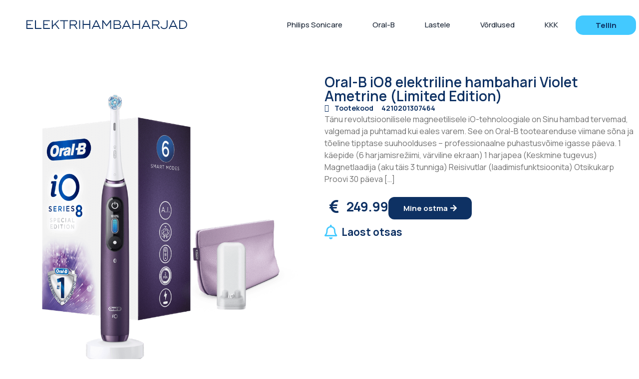

--- FILE ---
content_type: text/html; charset=UTF-8
request_url: https://elektrihambaharjad.ee/suuhooldus/oral-b-io8-elektriline-hambahari-violet-ametrine-limited-edition/
body_size: 22448
content:
<!doctype html>
<html lang="et">
<head><meta charset="UTF-8"><script>if(navigator.userAgent.match(/MSIE|Internet Explorer/i)||navigator.userAgent.match(/Trident\/7\..*?rv:11/i)){var href=document.location.href;if(!href.match(/[?&]nowprocket/)){if(href.indexOf("?")==-1){if(href.indexOf("#")==-1){document.location.href=href+"?nowprocket=1"}else{document.location.href=href.replace("#","?nowprocket=1#")}}else{if(href.indexOf("#")==-1){document.location.href=href+"&nowprocket=1"}else{document.location.href=href.replace("#","&nowprocket=1#")}}}}</script><script>class RocketLazyLoadScripts{constructor(){this.v="1.2.3",this.triggerEvents=["keydown","mousedown","mousemove","touchmove","touchstart","touchend","wheel"],this.userEventHandler=this._triggerListener.bind(this),this.touchStartHandler=this._onTouchStart.bind(this),this.touchMoveHandler=this._onTouchMove.bind(this),this.touchEndHandler=this._onTouchEnd.bind(this),this.clickHandler=this._onClick.bind(this),this.interceptedClicks=[],window.addEventListener("pageshow",t=>{this.persisted=t.persisted}),window.addEventListener("DOMContentLoaded",()=>{this._preconnect3rdParties()}),this.delayedScripts={normal:[],async:[],defer:[]},this.trash=[],this.allJQueries=[]}_addUserInteractionListener(t){if(document.hidden){t._triggerListener();return}this.triggerEvents.forEach(e=>window.addEventListener(e,t.userEventHandler,{passive:!0})),window.addEventListener("touchstart",t.touchStartHandler,{passive:!0}),window.addEventListener("mousedown",t.touchStartHandler),document.addEventListener("visibilitychange",t.userEventHandler)}_removeUserInteractionListener(){this.triggerEvents.forEach(t=>window.removeEventListener(t,this.userEventHandler,{passive:!0})),document.removeEventListener("visibilitychange",this.userEventHandler)}_onTouchStart(t){"HTML"!==t.target.tagName&&(window.addEventListener("touchend",this.touchEndHandler),window.addEventListener("mouseup",this.touchEndHandler),window.addEventListener("touchmove",this.touchMoveHandler,{passive:!0}),window.addEventListener("mousemove",this.touchMoveHandler),t.target.addEventListener("click",this.clickHandler),this._renameDOMAttribute(t.target,"onclick","rocket-onclick"),this._pendingClickStarted())}_onTouchMove(t){window.removeEventListener("touchend",this.touchEndHandler),window.removeEventListener("mouseup",this.touchEndHandler),window.removeEventListener("touchmove",this.touchMoveHandler,{passive:!0}),window.removeEventListener("mousemove",this.touchMoveHandler),t.target.removeEventListener("click",this.clickHandler),this._renameDOMAttribute(t.target,"rocket-onclick","onclick"),this._pendingClickFinished()}_onTouchEnd(t){window.removeEventListener("touchend",this.touchEndHandler),window.removeEventListener("mouseup",this.touchEndHandler),window.removeEventListener("touchmove",this.touchMoveHandler,{passive:!0}),window.removeEventListener("mousemove",this.touchMoveHandler)}_onClick(t){t.target.removeEventListener("click",this.clickHandler),this._renameDOMAttribute(t.target,"rocket-onclick","onclick"),this.interceptedClicks.push(t),t.preventDefault(),t.stopPropagation(),t.stopImmediatePropagation(),this._pendingClickFinished()}_replayClicks(){window.removeEventListener("touchstart",this.touchStartHandler,{passive:!0}),window.removeEventListener("mousedown",this.touchStartHandler),this.interceptedClicks.forEach(t=>{t.target.dispatchEvent(new MouseEvent("click",{view:t.view,bubbles:!0,cancelable:!0}))})}_waitForPendingClicks(){return new Promise(t=>{this._isClickPending?this._pendingClickFinished=t:t()})}_pendingClickStarted(){this._isClickPending=!0}_pendingClickFinished(){this._isClickPending=!1}_renameDOMAttribute(t,e,r){t.hasAttribute&&t.hasAttribute(e)&&(event.target.setAttribute(r,event.target.getAttribute(e)),event.target.removeAttribute(e))}_triggerListener(){this._removeUserInteractionListener(this),"loading"===document.readyState?document.addEventListener("DOMContentLoaded",this._loadEverythingNow.bind(this)):this._loadEverythingNow()}_preconnect3rdParties(){let t=[];document.querySelectorAll("script[type=rocketlazyloadscript]").forEach(e=>{if(e.hasAttribute("src")){let r=new URL(e.src).origin;r!==location.origin&&t.push({src:r,crossOrigin:e.crossOrigin||"module"===e.getAttribute("data-rocket-type")})}}),t=[...new Map(t.map(t=>[JSON.stringify(t),t])).values()],this._batchInjectResourceHints(t,"preconnect")}async _loadEverythingNow(){this.lastBreath=Date.now(),this._delayEventListeners(this),this._delayJQueryReady(this),this._handleDocumentWrite(),this._registerAllDelayedScripts(),this._preloadAllScripts(),await this._loadScriptsFromList(this.delayedScripts.normal),await this._loadScriptsFromList(this.delayedScripts.defer),await this._loadScriptsFromList(this.delayedScripts.async);try{await this._triggerDOMContentLoaded(),await this._triggerWindowLoad()}catch(t){console.error(t)}window.dispatchEvent(new Event("rocket-allScriptsLoaded")),this._waitForPendingClicks().then(()=>{this._replayClicks()}),this._emptyTrash()}_registerAllDelayedScripts(){document.querySelectorAll("script[type=rocketlazyloadscript]").forEach(t=>{t.hasAttribute("data-rocket-src")?t.hasAttribute("async")&&!1!==t.async?this.delayedScripts.async.push(t):t.hasAttribute("defer")&&!1!==t.defer||"module"===t.getAttribute("data-rocket-type")?this.delayedScripts.defer.push(t):this.delayedScripts.normal.push(t):this.delayedScripts.normal.push(t)})}async _transformScript(t){return new Promise((await this._littleBreath(),navigator.userAgent.indexOf("Firefox/")>0||""===navigator.vendor)?e=>{let r=document.createElement("script");[...t.attributes].forEach(t=>{let e=t.nodeName;"type"!==e&&("data-rocket-type"===e&&(e="type"),"data-rocket-src"===e&&(e="src"),r.setAttribute(e,t.nodeValue))}),t.text&&(r.text=t.text),r.hasAttribute("src")?(r.addEventListener("load",e),r.addEventListener("error",e)):(r.text=t.text,e());try{t.parentNode.replaceChild(r,t)}catch(i){e()}}:async e=>{function r(){t.setAttribute("data-rocket-status","failed"),e()}try{let i=t.getAttribute("data-rocket-type"),n=t.getAttribute("data-rocket-src");t.text,i?(t.type=i,t.removeAttribute("data-rocket-type")):t.removeAttribute("type"),t.addEventListener("load",function r(){t.setAttribute("data-rocket-status","executed"),e()}),t.addEventListener("error",r),n?(t.removeAttribute("data-rocket-src"),t.src=n):t.src="data:text/javascript;base64,"+window.btoa(unescape(encodeURIComponent(t.text)))}catch(s){r()}})}async _loadScriptsFromList(t){let e=t.shift();return e&&e.isConnected?(await this._transformScript(e),this._loadScriptsFromList(t)):Promise.resolve()}_preloadAllScripts(){this._batchInjectResourceHints([...this.delayedScripts.normal,...this.delayedScripts.defer,...this.delayedScripts.async],"preload")}_batchInjectResourceHints(t,e){var r=document.createDocumentFragment();t.forEach(t=>{let i=t.getAttribute&&t.getAttribute("data-rocket-src")||t.src;if(i){let n=document.createElement("link");n.href=i,n.rel=e,"preconnect"!==e&&(n.as="script"),t.getAttribute&&"module"===t.getAttribute("data-rocket-type")&&(n.crossOrigin=!0),t.crossOrigin&&(n.crossOrigin=t.crossOrigin),t.integrity&&(n.integrity=t.integrity),r.appendChild(n),this.trash.push(n)}}),document.head.appendChild(r)}_delayEventListeners(t){let e={};function r(t,r){!function t(r){!e[r]&&(e[r]={originalFunctions:{add:r.addEventListener,remove:r.removeEventListener},eventsToRewrite:[]},r.addEventListener=function(){arguments[0]=i(arguments[0]),e[r].originalFunctions.add.apply(r,arguments)},r.removeEventListener=function(){arguments[0]=i(arguments[0]),e[r].originalFunctions.remove.apply(r,arguments)});function i(t){return e[r].eventsToRewrite.indexOf(t)>=0?"rocket-"+t:t}}(t),e[t].eventsToRewrite.push(r)}function i(t,e){let r=t[e];Object.defineProperty(t,e,{get:()=>r||function(){},set(i){t["rocket"+e]=r=i}})}r(document,"DOMContentLoaded"),r(window,"DOMContentLoaded"),r(window,"load"),r(window,"pageshow"),r(document,"readystatechange"),i(document,"onreadystatechange"),i(window,"onload"),i(window,"onpageshow")}_delayJQueryReady(t){let e;function r(r){if(r&&r.fn&&!t.allJQueries.includes(r)){r.fn.ready=r.fn.init.prototype.ready=function(e){return t.domReadyFired?e.bind(document)(r):document.addEventListener("rocket-DOMContentLoaded",()=>e.bind(document)(r)),r([])};let i=r.fn.on;r.fn.on=r.fn.init.prototype.on=function(){if(this[0]===window){function t(t){return t.split(" ").map(t=>"load"===t||0===t.indexOf("load.")?"rocket-jquery-load":t).join(" ")}"string"==typeof arguments[0]||arguments[0]instanceof String?arguments[0]=t(arguments[0]):"object"==typeof arguments[0]&&Object.keys(arguments[0]).forEach(e=>{let r=arguments[0][e];delete arguments[0][e],arguments[0][t(e)]=r})}return i.apply(this,arguments),this},t.allJQueries.push(r)}e=r}r(window.jQuery),Object.defineProperty(window,"jQuery",{get:()=>e,set(t){r(t)}})}async _triggerDOMContentLoaded(){this.domReadyFired=!0,await this._littleBreath(),document.dispatchEvent(new Event("rocket-DOMContentLoaded")),await this._littleBreath(),window.dispatchEvent(new Event("rocket-DOMContentLoaded")),await this._littleBreath(),document.dispatchEvent(new Event("rocket-readystatechange")),await this._littleBreath(),document.rocketonreadystatechange&&document.rocketonreadystatechange()}async _triggerWindowLoad(){await this._littleBreath(),window.dispatchEvent(new Event("rocket-load")),await this._littleBreath(),window.rocketonload&&window.rocketonload(),await this._littleBreath(),this.allJQueries.forEach(t=>t(window).trigger("rocket-jquery-load")),await this._littleBreath();let t=new Event("rocket-pageshow");t.persisted=this.persisted,window.dispatchEvent(t),await this._littleBreath(),window.rocketonpageshow&&window.rocketonpageshow({persisted:this.persisted})}_handleDocumentWrite(){let t=new Map;document.write=document.writeln=function(e){let r=document.currentScript;r||console.error("WPRocket unable to document.write this: "+e);let i=document.createRange(),n=r.parentElement,s=t.get(r);void 0===s&&(s=r.nextSibling,t.set(r,s));let a=document.createDocumentFragment();i.setStart(a,0),a.appendChild(i.createContextualFragment(e)),n.insertBefore(a,s)}}async _littleBreath(){Date.now()-this.lastBreath>45&&(await this._requestAnimFrame(),this.lastBreath=Date.now())}async _requestAnimFrame(){return document.hidden?new Promise(t=>setTimeout(t)):new Promise(t=>requestAnimationFrame(t))}_emptyTrash(){this.trash.forEach(t=>t.remove())}static run(){let t=new RocketLazyLoadScripts;t._addUserInteractionListener(t)}}RocketLazyLoadScripts.run();</script>
	
	<meta name="viewport" content="width=device-width, initial-scale=1">
	<link rel="profile" href="https://gmpg.org/xfn/11">
	<meta name='robots' content='index, follow, max-image-preview:large, max-snippet:-1, max-video-preview:-1' />

	<!-- This site is optimized with the Yoast SEO plugin v20.7 - https://yoast.com/wordpress/plugins/seo/ -->
	<title>Oral-B iO8 elektriline hambahari Violet Ametrine (Limited Edition) - Elektrihambaharjad</title><link rel="preload" as="style" href="https://fonts.googleapis.com/css?family=Manrope%3A100%2C100italic%2C200%2C200italic%2C300%2C300italic%2C400%2C400italic%2C500%2C500italic%2C600%2C600italic%2C700%2C700italic%2C800%2C800italic%2C900%2C900italic&#038;display=swap" /><link rel="stylesheet" href="https://fonts.googleapis.com/css?family=Manrope%3A100%2C100italic%2C200%2C200italic%2C300%2C300italic%2C400%2C400italic%2C500%2C500italic%2C600%2C600italic%2C700%2C700italic%2C800%2C800italic%2C900%2C900italic&#038;display=swap" media="print" onload="this.media='all'" /><noscript><link rel="stylesheet" href="https://fonts.googleapis.com/css?family=Manrope%3A100%2C100italic%2C200%2C200italic%2C300%2C300italic%2C400%2C400italic%2C500%2C500italic%2C600%2C600italic%2C700%2C700italic%2C800%2C800italic%2C900%2C900italic&#038;display=swap" /></noscript>
	<link rel="canonical" href="https://elektrihambaharjad.ee/suuhooldus/oral-b-io8-elektriline-hambahari-violet-ametrine-limited-edition/" />
	<meta property="og:locale" content="et_EE" />
	<meta property="og:type" content="article" />
	<meta property="og:title" content="Oral-B iO8 elektriline hambahari Violet Ametrine (Limited Edition) - Elektrihambaharjad" />
	<meta property="og:description" content="Tänu revolutsioonilisele magneetilisele iO-tehnoloogiale on Sinu hambad tervemad, valgemad ja puhtamad kui eales varem. See on Oral-B tootearenduse viimane sõna ja tõeline tipptase suuhoolduses &#8211; professionaalne puhastusvõime igasse päeva. 1 käepide (6 harjamisrežiimi, värviline ekraan) 1 harjapea (Keskmine tugevus) Magnetlaadija (aku täis 3 tunniga) Reisivutlar (laadimisfunktsioonita) Otsikukarp Proovi 30 päeva [&#8230;]" />
	<meta property="og:url" content="https://elektrihambaharjad.ee/suuhooldus/oral-b-io8-elektriline-hambahari-violet-ametrine-limited-edition/" />
	<meta property="og:site_name" content="Elektrihambaharjad" />
	<meta property="article:published_time" content="2025-08-28T12:28:36+00:00" />
	<meta property="article:modified_time" content="2025-08-28T12:28:37+00:00" />
	<meta property="og:image" content="https://elektrihambaharjad.ee/wp-content/uploads/2023/05/oral-b-io8-s-violet-ametrine-limited-4210201307464.png" />
	<meta property="og:image:width" content="1000" />
	<meta property="og:image:height" content="1000" />
	<meta property="og:image:type" content="image/png" />
	<meta name="author" content="strateeg" />
	<meta name="twitter:card" content="summary_large_image" />
	<meta name="twitter:label1" content="Written by" />
	<meta name="twitter:data1" content="strateeg" />
	<script type="application/ld+json" class="yoast-schema-graph">{"@context":"https://schema.org","@graph":[{"@type":"Article","@id":"https://elektrihambaharjad.ee/suuhooldus/oral-b-io8-elektriline-hambahari-violet-ametrine-limited-edition/#article","isPartOf":{"@id":"https://elektrihambaharjad.ee/suuhooldus/oral-b-io8-elektriline-hambahari-violet-ametrine-limited-edition/"},"author":{"name":"strateeg","@id":"https://elektrihambaharjad.ee/#/schema/person/25080c790cf74a20484db5e81b8bbbd0"},"headline":"Oral-B iO8 elektriline hambahari Violet Ametrine (Limited Edition)","datePublished":"2025-08-28T12:28:36+00:00","dateModified":"2025-08-28T12:28:37+00:00","mainEntityOfPage":{"@id":"https://elektrihambaharjad.ee/suuhooldus/oral-b-io8-elektriline-hambahari-violet-ametrine-limited-edition/"},"wordCount":63,"publisher":{"@id":"https://elektrihambaharjad.ee/#organization"},"image":{"@id":"https://elektrihambaharjad.ee/suuhooldus/oral-b-io8-elektriline-hambahari-violet-ametrine-limited-edition/#primaryimage"},"thumbnailUrl":"https://elektrihambaharjad.ee/wp-content/uploads/2023/05/oral-b-io8-s-violet-ametrine-limited-4210201307464.png","keywords":["Oral-B"],"articleSection":["Suuhooldus"],"inLanguage":"et"},{"@type":"WebPage","@id":"https://elektrihambaharjad.ee/suuhooldus/oral-b-io8-elektriline-hambahari-violet-ametrine-limited-edition/","url":"https://elektrihambaharjad.ee/suuhooldus/oral-b-io8-elektriline-hambahari-violet-ametrine-limited-edition/","name":"Oral-B iO8 elektriline hambahari Violet Ametrine (Limited Edition) - Elektrihambaharjad","isPartOf":{"@id":"https://elektrihambaharjad.ee/#website"},"primaryImageOfPage":{"@id":"https://elektrihambaharjad.ee/suuhooldus/oral-b-io8-elektriline-hambahari-violet-ametrine-limited-edition/#primaryimage"},"image":{"@id":"https://elektrihambaharjad.ee/suuhooldus/oral-b-io8-elektriline-hambahari-violet-ametrine-limited-edition/#primaryimage"},"thumbnailUrl":"https://elektrihambaharjad.ee/wp-content/uploads/2023/05/oral-b-io8-s-violet-ametrine-limited-4210201307464.png","datePublished":"2025-08-28T12:28:36+00:00","dateModified":"2025-08-28T12:28:37+00:00","breadcrumb":{"@id":"https://elektrihambaharjad.ee/suuhooldus/oral-b-io8-elektriline-hambahari-violet-ametrine-limited-edition/#breadcrumb"},"inLanguage":"et","potentialAction":[{"@type":"ReadAction","target":["https://elektrihambaharjad.ee/suuhooldus/oral-b-io8-elektriline-hambahari-violet-ametrine-limited-edition/"]}]},{"@type":"ImageObject","inLanguage":"et","@id":"https://elektrihambaharjad.ee/suuhooldus/oral-b-io8-elektriline-hambahari-violet-ametrine-limited-edition/#primaryimage","url":"https://elektrihambaharjad.ee/wp-content/uploads/2023/05/oral-b-io8-s-violet-ametrine-limited-4210201307464.png","contentUrl":"https://elektrihambaharjad.ee/wp-content/uploads/2023/05/oral-b-io8-s-violet-ametrine-limited-4210201307464.png","width":1000,"height":1000},{"@type":"BreadcrumbList","@id":"https://elektrihambaharjad.ee/suuhooldus/oral-b-io8-elektriline-hambahari-violet-ametrine-limited-edition/#breadcrumb","itemListElement":[{"@type":"ListItem","position":1,"name":"Home","item":"https://elektrihambaharjad.ee/"},{"@type":"ListItem","position":2,"name":"Oral-B iO8 elektriline hambahari Violet Ametrine (Limited Edition)"}]},{"@type":"WebSite","@id":"https://elektrihambaharjad.ee/#website","url":"https://elektrihambaharjad.ee/","name":"Elektrihambaharjad","description":"","publisher":{"@id":"https://elektrihambaharjad.ee/#organization"},"potentialAction":[{"@type":"SearchAction","target":{"@type":"EntryPoint","urlTemplate":"https://elektrihambaharjad.ee/?s={search_term_string}"},"query-input":"required name=search_term_string"}],"inLanguage":"et"},{"@type":"Organization","@id":"https://elektrihambaharjad.ee/#organization","name":"Elektrihambaharjad","url":"https://elektrihambaharjad.ee/","logo":{"@type":"ImageObject","inLanguage":"et","@id":"https://elektrihambaharjad.ee/#/schema/logo/image/","url":"https://elektrihambaharjad.ee/wp-content/uploads/2023/04/ELEKTRIHAMBAHARJAD.png","contentUrl":"https://elektrihambaharjad.ee/wp-content/uploads/2023/04/ELEKTRIHAMBAHARJAD.png","width":327,"height":31,"caption":"Elektrihambaharjad"},"image":{"@id":"https://elektrihambaharjad.ee/#/schema/logo/image/"}},{"@type":"Person","@id":"https://elektrihambaharjad.ee/#/schema/person/25080c790cf74a20484db5e81b8bbbd0","name":"strateeg","url":"https://elektrihambaharjad.ee/author/strateeg/"}]}</script>
	<!-- / Yoast SEO plugin. -->


<link href='https://fonts.gstatic.com' crossorigin rel='preconnect' />
<link rel="alternate" type="application/rss+xml" title="Elektrihambaharjad &raquo; RSS" href="https://elektrihambaharjad.ee/feed/" />
<link rel="alternate" type="application/rss+xml" title="Elektrihambaharjad &raquo; Kommentaaride RSS" href="https://elektrihambaharjad.ee/comments/feed/" />
<style id='wp-emoji-styles-inline-css'>

	img.wp-smiley, img.emoji {
		display: inline !important;
		border: none !important;
		box-shadow: none !important;
		height: 1em !important;
		width: 1em !important;
		margin: 0 0.07em !important;
		vertical-align: -0.1em !important;
		background: none !important;
		padding: 0 !important;
	}
</style>
<link rel='stylesheet' id='wp-block-library-css' href='https://elektrihambaharjad.ee/wp-includes/css/dist/block-library/style.min.css?ver=6.4.3' media='all' />
<style id='classic-theme-styles-inline-css'>
/*! This file is auto-generated */
.wp-block-button__link{color:#fff;background-color:#32373c;border-radius:9999px;box-shadow:none;text-decoration:none;padding:calc(.667em + 2px) calc(1.333em + 2px);font-size:1.125em}.wp-block-file__button{background:#32373c;color:#fff;text-decoration:none}
</style>
<style id='global-styles-inline-css'>
body{--wp--preset--color--black: #000000;--wp--preset--color--cyan-bluish-gray: #abb8c3;--wp--preset--color--white: #ffffff;--wp--preset--color--pale-pink: #f78da7;--wp--preset--color--vivid-red: #cf2e2e;--wp--preset--color--luminous-vivid-orange: #ff6900;--wp--preset--color--luminous-vivid-amber: #fcb900;--wp--preset--color--light-green-cyan: #7bdcb5;--wp--preset--color--vivid-green-cyan: #00d084;--wp--preset--color--pale-cyan-blue: #8ed1fc;--wp--preset--color--vivid-cyan-blue: #0693e3;--wp--preset--color--vivid-purple: #9b51e0;--wp--preset--gradient--vivid-cyan-blue-to-vivid-purple: linear-gradient(135deg,rgba(6,147,227,1) 0%,rgb(155,81,224) 100%);--wp--preset--gradient--light-green-cyan-to-vivid-green-cyan: linear-gradient(135deg,rgb(122,220,180) 0%,rgb(0,208,130) 100%);--wp--preset--gradient--luminous-vivid-amber-to-luminous-vivid-orange: linear-gradient(135deg,rgba(252,185,0,1) 0%,rgba(255,105,0,1) 100%);--wp--preset--gradient--luminous-vivid-orange-to-vivid-red: linear-gradient(135deg,rgba(255,105,0,1) 0%,rgb(207,46,46) 100%);--wp--preset--gradient--very-light-gray-to-cyan-bluish-gray: linear-gradient(135deg,rgb(238,238,238) 0%,rgb(169,184,195) 100%);--wp--preset--gradient--cool-to-warm-spectrum: linear-gradient(135deg,rgb(74,234,220) 0%,rgb(151,120,209) 20%,rgb(207,42,186) 40%,rgb(238,44,130) 60%,rgb(251,105,98) 80%,rgb(254,248,76) 100%);--wp--preset--gradient--blush-light-purple: linear-gradient(135deg,rgb(255,206,236) 0%,rgb(152,150,240) 100%);--wp--preset--gradient--blush-bordeaux: linear-gradient(135deg,rgb(254,205,165) 0%,rgb(254,45,45) 50%,rgb(107,0,62) 100%);--wp--preset--gradient--luminous-dusk: linear-gradient(135deg,rgb(255,203,112) 0%,rgb(199,81,192) 50%,rgb(65,88,208) 100%);--wp--preset--gradient--pale-ocean: linear-gradient(135deg,rgb(255,245,203) 0%,rgb(182,227,212) 50%,rgb(51,167,181) 100%);--wp--preset--gradient--electric-grass: linear-gradient(135deg,rgb(202,248,128) 0%,rgb(113,206,126) 100%);--wp--preset--gradient--midnight: linear-gradient(135deg,rgb(2,3,129) 0%,rgb(40,116,252) 100%);--wp--preset--font-size--small: 13px;--wp--preset--font-size--medium: 20px;--wp--preset--font-size--large: 36px;--wp--preset--font-size--x-large: 42px;--wp--preset--spacing--20: 0.44rem;--wp--preset--spacing--30: 0.67rem;--wp--preset--spacing--40: 1rem;--wp--preset--spacing--50: 1.5rem;--wp--preset--spacing--60: 2.25rem;--wp--preset--spacing--70: 3.38rem;--wp--preset--spacing--80: 5.06rem;--wp--preset--shadow--natural: 6px 6px 9px rgba(0, 0, 0, 0.2);--wp--preset--shadow--deep: 12px 12px 50px rgba(0, 0, 0, 0.4);--wp--preset--shadow--sharp: 6px 6px 0px rgba(0, 0, 0, 0.2);--wp--preset--shadow--outlined: 6px 6px 0px -3px rgba(255, 255, 255, 1), 6px 6px rgba(0, 0, 0, 1);--wp--preset--shadow--crisp: 6px 6px 0px rgba(0, 0, 0, 1);}:where(.is-layout-flex){gap: 0.5em;}:where(.is-layout-grid){gap: 0.5em;}body .is-layout-flow > .alignleft{float: left;margin-inline-start: 0;margin-inline-end: 2em;}body .is-layout-flow > .alignright{float: right;margin-inline-start: 2em;margin-inline-end: 0;}body .is-layout-flow > .aligncenter{margin-left: auto !important;margin-right: auto !important;}body .is-layout-constrained > .alignleft{float: left;margin-inline-start: 0;margin-inline-end: 2em;}body .is-layout-constrained > .alignright{float: right;margin-inline-start: 2em;margin-inline-end: 0;}body .is-layout-constrained > .aligncenter{margin-left: auto !important;margin-right: auto !important;}body .is-layout-constrained > :where(:not(.alignleft):not(.alignright):not(.alignfull)){max-width: var(--wp--style--global--content-size);margin-left: auto !important;margin-right: auto !important;}body .is-layout-constrained > .alignwide{max-width: var(--wp--style--global--wide-size);}body .is-layout-flex{display: flex;}body .is-layout-flex{flex-wrap: wrap;align-items: center;}body .is-layout-flex > *{margin: 0;}body .is-layout-grid{display: grid;}body .is-layout-grid > *{margin: 0;}:where(.wp-block-columns.is-layout-flex){gap: 2em;}:where(.wp-block-columns.is-layout-grid){gap: 2em;}:where(.wp-block-post-template.is-layout-flex){gap: 1.25em;}:where(.wp-block-post-template.is-layout-grid){gap: 1.25em;}.has-black-color{color: var(--wp--preset--color--black) !important;}.has-cyan-bluish-gray-color{color: var(--wp--preset--color--cyan-bluish-gray) !important;}.has-white-color{color: var(--wp--preset--color--white) !important;}.has-pale-pink-color{color: var(--wp--preset--color--pale-pink) !important;}.has-vivid-red-color{color: var(--wp--preset--color--vivid-red) !important;}.has-luminous-vivid-orange-color{color: var(--wp--preset--color--luminous-vivid-orange) !important;}.has-luminous-vivid-amber-color{color: var(--wp--preset--color--luminous-vivid-amber) !important;}.has-light-green-cyan-color{color: var(--wp--preset--color--light-green-cyan) !important;}.has-vivid-green-cyan-color{color: var(--wp--preset--color--vivid-green-cyan) !important;}.has-pale-cyan-blue-color{color: var(--wp--preset--color--pale-cyan-blue) !important;}.has-vivid-cyan-blue-color{color: var(--wp--preset--color--vivid-cyan-blue) !important;}.has-vivid-purple-color{color: var(--wp--preset--color--vivid-purple) !important;}.has-black-background-color{background-color: var(--wp--preset--color--black) !important;}.has-cyan-bluish-gray-background-color{background-color: var(--wp--preset--color--cyan-bluish-gray) !important;}.has-white-background-color{background-color: var(--wp--preset--color--white) !important;}.has-pale-pink-background-color{background-color: var(--wp--preset--color--pale-pink) !important;}.has-vivid-red-background-color{background-color: var(--wp--preset--color--vivid-red) !important;}.has-luminous-vivid-orange-background-color{background-color: var(--wp--preset--color--luminous-vivid-orange) !important;}.has-luminous-vivid-amber-background-color{background-color: var(--wp--preset--color--luminous-vivid-amber) !important;}.has-light-green-cyan-background-color{background-color: var(--wp--preset--color--light-green-cyan) !important;}.has-vivid-green-cyan-background-color{background-color: var(--wp--preset--color--vivid-green-cyan) !important;}.has-pale-cyan-blue-background-color{background-color: var(--wp--preset--color--pale-cyan-blue) !important;}.has-vivid-cyan-blue-background-color{background-color: var(--wp--preset--color--vivid-cyan-blue) !important;}.has-vivid-purple-background-color{background-color: var(--wp--preset--color--vivid-purple) !important;}.has-black-border-color{border-color: var(--wp--preset--color--black) !important;}.has-cyan-bluish-gray-border-color{border-color: var(--wp--preset--color--cyan-bluish-gray) !important;}.has-white-border-color{border-color: var(--wp--preset--color--white) !important;}.has-pale-pink-border-color{border-color: var(--wp--preset--color--pale-pink) !important;}.has-vivid-red-border-color{border-color: var(--wp--preset--color--vivid-red) !important;}.has-luminous-vivid-orange-border-color{border-color: var(--wp--preset--color--luminous-vivid-orange) !important;}.has-luminous-vivid-amber-border-color{border-color: var(--wp--preset--color--luminous-vivid-amber) !important;}.has-light-green-cyan-border-color{border-color: var(--wp--preset--color--light-green-cyan) !important;}.has-vivid-green-cyan-border-color{border-color: var(--wp--preset--color--vivid-green-cyan) !important;}.has-pale-cyan-blue-border-color{border-color: var(--wp--preset--color--pale-cyan-blue) !important;}.has-vivid-cyan-blue-border-color{border-color: var(--wp--preset--color--vivid-cyan-blue) !important;}.has-vivid-purple-border-color{border-color: var(--wp--preset--color--vivid-purple) !important;}.has-vivid-cyan-blue-to-vivid-purple-gradient-background{background: var(--wp--preset--gradient--vivid-cyan-blue-to-vivid-purple) !important;}.has-light-green-cyan-to-vivid-green-cyan-gradient-background{background: var(--wp--preset--gradient--light-green-cyan-to-vivid-green-cyan) !important;}.has-luminous-vivid-amber-to-luminous-vivid-orange-gradient-background{background: var(--wp--preset--gradient--luminous-vivid-amber-to-luminous-vivid-orange) !important;}.has-luminous-vivid-orange-to-vivid-red-gradient-background{background: var(--wp--preset--gradient--luminous-vivid-orange-to-vivid-red) !important;}.has-very-light-gray-to-cyan-bluish-gray-gradient-background{background: var(--wp--preset--gradient--very-light-gray-to-cyan-bluish-gray) !important;}.has-cool-to-warm-spectrum-gradient-background{background: var(--wp--preset--gradient--cool-to-warm-spectrum) !important;}.has-blush-light-purple-gradient-background{background: var(--wp--preset--gradient--blush-light-purple) !important;}.has-blush-bordeaux-gradient-background{background: var(--wp--preset--gradient--blush-bordeaux) !important;}.has-luminous-dusk-gradient-background{background: var(--wp--preset--gradient--luminous-dusk) !important;}.has-pale-ocean-gradient-background{background: var(--wp--preset--gradient--pale-ocean) !important;}.has-electric-grass-gradient-background{background: var(--wp--preset--gradient--electric-grass) !important;}.has-midnight-gradient-background{background: var(--wp--preset--gradient--midnight) !important;}.has-small-font-size{font-size: var(--wp--preset--font-size--small) !important;}.has-medium-font-size{font-size: var(--wp--preset--font-size--medium) !important;}.has-large-font-size{font-size: var(--wp--preset--font-size--large) !important;}.has-x-large-font-size{font-size: var(--wp--preset--font-size--x-large) !important;}
.wp-block-navigation a:where(:not(.wp-element-button)){color: inherit;}
:where(.wp-block-post-template.is-layout-flex){gap: 1.25em;}:where(.wp-block-post-template.is-layout-grid){gap: 1.25em;}
:where(.wp-block-columns.is-layout-flex){gap: 2em;}:where(.wp-block-columns.is-layout-grid){gap: 2em;}
.wp-block-pullquote{font-size: 1.5em;line-height: 1.6;}
</style>
<link rel='stylesheet' id='hello-elementor-css' href='https://elektrihambaharjad.ee/wp-content/themes/hello-elementor/style.min.css?ver=2.7.1' media='all' />
<link rel='stylesheet' id='hello-elementor-theme-style-css' href='https://elektrihambaharjad.ee/wp-content/themes/hello-elementor/theme.min.css?ver=2.7.1' media='all' />
<link rel='stylesheet' id='elementor-frontend-css' href='https://elektrihambaharjad.ee/wp-content/plugins/elementor/assets/css/frontend-lite.min.css?ver=3.13.3' media='all' />
<link rel='stylesheet' id='elementor-post-6-css' href='https://elektrihambaharjad.ee/wp-content/uploads/elementor/css/post-6.css?ver=1684833817' media='all' />
<link data-minify="1" rel='stylesheet' id='elementor-icons-css' href='https://elektrihambaharjad.ee/wp-content/cache/min/1/wp-content/plugins/elementor/assets/lib/eicons/css/elementor-icons.min.css?ver=1711112345' media='all' />
<link data-minify="1" rel='stylesheet' id='swiper-css' href='https://elektrihambaharjad.ee/wp-content/cache/min/1/wp-content/plugins/elementor/assets/lib/swiper/v8/css/swiper.min.css?ver=1711112345' media='all' />
<link rel='stylesheet' id='elementor-pro-css' href='https://elektrihambaharjad.ee/wp-content/plugins/elementor-pro/assets/css/frontend-lite.min.css?ver=3.13.1' media='all' />
<link rel='stylesheet' id='elementor-global-css' href='https://elektrihambaharjad.ee/wp-content/uploads/elementor/css/global.css?ver=1684833984' media='all' />
<link rel='stylesheet' id='elementor-post-23-css' href='https://elektrihambaharjad.ee/wp-content/uploads/elementor/css/post-23.css?ver=1684833817' media='all' />
<link rel='stylesheet' id='elementor-post-30-css' href='https://elektrihambaharjad.ee/wp-content/uploads/elementor/css/post-30.css?ver=1684833818' media='all' />
<link rel='stylesheet' id='elementor-post-771-css' href='https://elektrihambaharjad.ee/wp-content/uploads/elementor/css/post-771.css?ver=1696849308' media='all' />

<link rel='stylesheet' id='elementor-icons-shared-0-css' href='https://elektrihambaharjad.ee/wp-content/plugins/elementor/assets/lib/font-awesome/css/fontawesome.min.css?ver=5.15.3' media='all' />
<link data-minify="1" rel='stylesheet' id='elementor-icons-fa-solid-css' href='https://elektrihambaharjad.ee/wp-content/cache/min/1/wp-content/plugins/elementor/assets/lib/font-awesome/css/solid.min.css?ver=1711112345' media='all' />
<link data-minify="1" rel='stylesheet' id='elementor-icons-fa-regular-css' href='https://elektrihambaharjad.ee/wp-content/cache/min/1/wp-content/plugins/elementor/assets/lib/font-awesome/css/regular.min.css?ver=1711112345' media='all' />
<link rel="preconnect" href="https://fonts.gstatic.com/" crossorigin><script type="rocketlazyloadscript" data-rocket-src="https://elektrihambaharjad.ee/wp-includes/js/jquery/jquery.min.js?ver=3.7.1" id="jquery-core-js" defer></script>
<script type="rocketlazyloadscript" data-rocket-src="https://elektrihambaharjad.ee/wp-includes/js/jquery/jquery-migrate.min.js?ver=3.4.1" id="jquery-migrate-js" defer></script>
<link rel="https://api.w.org/" href="https://elektrihambaharjad.ee/wp-json/" /><link rel="alternate" type="application/json" href="https://elektrihambaharjad.ee/wp-json/wp/v2/posts/826" /><link rel="EditURI" type="application/rsd+xml" title="RSD" href="https://elektrihambaharjad.ee/xmlrpc.php?rsd" />
<meta name="generator" content="WordPress 6.4.3" />
<link rel='shortlink' href='https://elektrihambaharjad.ee/?p=826' />
<link rel="alternate" type="application/json+oembed" href="https://elektrihambaharjad.ee/wp-json/oembed/1.0/embed?url=https%3A%2F%2Felektrihambaharjad.ee%2Fsuuhooldus%2Foral-b-io8-elektriline-hambahari-violet-ametrine-limited-edition%2F" />
<link rel="alternate" type="text/xml+oembed" href="https://elektrihambaharjad.ee/wp-json/oembed/1.0/embed?url=https%3A%2F%2Felektrihambaharjad.ee%2Fsuuhooldus%2Foral-b-io8-elektriline-hambahari-violet-ametrine-limited-edition%2F&#038;format=xml" />
<!-- HFCM by 99 Robots - Snippet # 1: elem -->
<script type="rocketlazyloadscript">window.addEventListener('DOMContentLoaded', function() {
jQuery(document).ready(function($) {
var delay = 100; setTimeout(function() {
$('.elementor-tab-title').removeClass('elementor-active');
 $('.elementor-tab-content').css('display', 'none'); }, delay);
});
});</script>
<!-- /end HFCM by 99 Robots -->
<!-- HFCM by 99 Robots - Snippet # 2: metrica -->
<!-- Yandex.Metrika counter -->
<script type="rocketlazyloadscript" data-rocket-type="text/javascript">
   (function(m,e,t,r,i,k,a){m[i]=m[i]||function(){(m[i].a=m[i].a||[]).push(arguments)};
   m[i].l=1*new Date();
   for (var j = 0; j < document.scripts.length; j++) {if (document.scripts[j].src === r) { return; }}
   k=e.createElement(t),a=e.getElementsByTagName(t)[0],k.async=1,k.src=r,a.parentNode.insertBefore(k,a)})
   (window, document, "script", "https://mc.yandex.ru/metrika/tag.js", "ym");

   ym(93643781, "init", {
        clickmap:true,
        trackLinks:true,
        accurateTrackBounce:true,
        webvisor:true
   });
</script>
<noscript><div><img src="https://mc.yandex.ru/watch/93643781" style="position:absolute; left:-9999px;" alt="" /></div></noscript>
<!-- /Yandex.Metrika counter -->
<!-- /end HFCM by 99 Robots -->
<meta name="generator" content="Elementor 3.13.3; features: e_dom_optimization, e_optimized_assets_loading, e_optimized_css_loading, a11y_improvements, additional_custom_breakpoints; settings: css_print_method-external, google_font-enabled, font_display-swap">
			<meta name="theme-color" content="#FFFFFF">
			<link rel="icon" href="https://elektrihambaharjad.ee/wp-content/uploads/2023/04/Group-97.png" sizes="32x32" />
<link rel="icon" href="https://elektrihambaharjad.ee/wp-content/uploads/2023/04/Group-97.png" sizes="192x192" />
<link rel="apple-touch-icon" href="https://elektrihambaharjad.ee/wp-content/uploads/2023/04/Group-97.png" />
<meta name="msapplication-TileImage" content="https://elektrihambaharjad.ee/wp-content/uploads/2023/04/Group-97.png" />
		<style id="wp-custom-css">
			.suurus {
    width: 60%;
}
@media only screen and (max-width: 1000px) { .ffd .e-con-inner {
    padding-left: 20px;
    padding-right: 20px;
}}
.elementor-widget-loop-carousel.elementor-pagination-position-outside .swiper, .elementor-widget-loop-carousel.elementor-pagination-position-outside .swiper-container {
    padding-bottom: var(--swiper-padding-bottom);
    padding-right: 30px;
    padding-left: 15px;
}
.elementor-toggle .elementor-tab-title {
    font-weight: 700;
    line-height: 1;
    margin: 0;
    padding: 15px;
    border-bottom: 0px solid #d5d8dc !important;
    cursor: pointer;
    outline: none;
    margin-top: 5px;
}
.elementor-accordion .elementor-accordion-item:first-of-type {
display: none;}
.elementor-accordion {
  border-top: 1px solid  #D4DFF2C7;
}
.fade {
    -webkit-mask-image: linear-gradient(180deg, #000 40%, transparent);
}
.read-more6 {
  /* You can update this variable directly in the html by adding a style property to the .read-more element */
  --line-clamp: 3;

  display: flex;
  flex-direction: column;
  align-items: start;
}

.read-more__text6 {
  display: -webkit-box;
  -webkit-line-clamp: var(--line-clamp);
  -webkit-box-orient: vertical;
  overflow: hidden;
	-webkit-mask-image: linear-gradient(180deg, #000 20%, transparent);
}

.read-more__checkbox6 {
  clip: rect(0 0 0 0);
  clip-path: inset(100%);
  height: 1px;
  overflow: hidden;
  position: absolute;
  white-space: nowrap;
  width: 1px;
}

.read-more__checkbox6 ~ .read-more__label6 {
  cursor: pointer;
  font-size: 0.75em;
  font-weight: 700;
  text-decoration: underline;
}

/* Don't forget focus and hover styles for accessibility! */
.read-more__checkbox6:focus ~ .read-more__label {
  box-shadow: 0 0 0 3px rgba(0, 123, 255, 0.5);
}

.read-more__checkbox6:hover ~ .read-more__label6 {
  text-decoration: none;
}

.read-more__checkbox6 ~ .read-more__label6::before {
  content: attr(data-read-more);
}

.read-more__checkbox6:checked ~ .read-more__label6::before {
  content: attr(data-read-less);
}

.read-more__checkbox6:checked ~ .read-more__text6 {
  --line-clamp: none;
  -webkit-line-clamp: var(--line-clamp);
	     -webkit-mask-image: linear-gradient(180deg, #000 100%, transparent);
}
.read-more5 {
  /* You can update this variable directly in the html by adding a style property to the .read-more element */
  --line-clamp: 3;

  display: flex;
  flex-direction: column;
  align-items: start;
}

.read-more__text5 {
  display: -webkit-box;
  -webkit-line-clamp: var(--line-clamp);
  -webkit-box-orient: vertical;
  overflow: hidden;
	-webkit-mask-image: linear-gradient(180deg, #000 20%, transparent);
}

.read-more__checkbox5 {
  clip: rect(0 0 0 0);
  clip-path: inset(100%);
  height: 1px;
  overflow: hidden;
  position: absolute;
  white-space: nowrap;
  width: 1px;
}

.read-more__checkbox5 ~ .read-more__label5 {
  cursor: pointer;
  font-size: 0.75em;
  font-weight: 700;
  text-decoration: underline;
}

/* Don't forget focus and hover styles for accessibility! */
.read-more__checkbox5:focus ~ .read-more__label {
  box-shadow: 0 0 0 3px rgba(0, 123, 255, 0.5);
}

.read-more__checkbox5:hover ~ .read-more__label5 {
  text-decoration: none;
}

.read-more__checkbox5 ~ .read-more__label5::before {
  content: attr(data-read-more);
}

.read-more__checkbox5:checked ~ .read-more__label5::before {
  content: attr(data-read-less);
}

.read-more__checkbox5:checked ~ .read-more__text5 {
  --line-clamp: none;
  -webkit-line-clamp: var(--line-clamp);
	     -webkit-mask-image: linear-gradient(180deg, #000 100%, transparent);
}
.read-more4 {
  /* You can update this variable directly in the html by adding a style property to the .read-more element */
  --line-clamp: 3;

  display: flex;
  flex-direction: column;
  align-items: start;
}

.read-more__text4 {
  display: -webkit-box;
  -webkit-line-clamp: var(--line-clamp);
  -webkit-box-orient: vertical;
  overflow: hidden;
	-webkit-mask-image: linear-gradient(180deg, #000 20%, transparent);
}

.read-more__checkbox4 {
  clip: rect(0 0 0 0);
  clip-path: inset(100%);
  height: 1px;
  overflow: hidden;
  position: absolute;
  white-space: nowrap;
  width: 1px;
}

.read-more__checkbox4 ~ .read-more__label4 {
  cursor: pointer;
  font-size: 0.75em;
  font-weight: 700;
  text-decoration: underline;
}

/* Don't forget focus and hover styles for accessibility! */
.read-more__checkbox4:focus ~ .read-more__label {
  box-shadow: 0 0 0 3px rgba(0, 123, 255, 0.5);
}

.read-more__checkbox4:hover ~ .read-more__label4 {
  text-decoration: none;
}

.read-more__checkbox4 ~ .read-more__label4::before {
  content: attr(data-read-more);
}

.read-more__checkbox4:checked ~ .read-more__label4::before {
  content: attr(data-read-less);
}

.read-more__checkbox4:checked ~ .read-more__text4 {
  --line-clamp: none;
  -webkit-line-clamp: var(--line-clamp);
	     -webkit-mask-image: linear-gradient(180deg, #000 100%, transparent);
}

.read-more3 {
  /* You can update this variable directly in the html by adding a style property to the .read-more element */
  --line-clamp: 3;

  display: flex;
  flex-direction: column;
  align-items: start;
}

.read-more__text3 {
  display: -webkit-box;
  -webkit-line-clamp: var(--line-clamp);
  -webkit-box-orient: vertical;
  overflow: hidden;
	-webkit-mask-image: linear-gradient(180deg, #000 20%, transparent);
}

.read-more__checkbox3 {
  clip: rect(0 0 0 0);
  clip-path: inset(100%);
  height: 1px;
  overflow: hidden;
  position: absolute;
  white-space: nowrap;
  width: 1px;
}

.read-more__checkbox3 ~ .read-more__label3 {
  cursor: pointer;
  font-size: 0.75em;
  font-weight: 700;
  text-decoration: underline;
}

/* Don't forget focus and hover styles for accessibility! */
.read-more__checkbox3:focus ~ .read-more__label {
  box-shadow: 0 0 0 3px rgba(0, 123, 255, 0.5);
}

.read-more__checkbox3:hover ~ .read-more__label3 {
  text-decoration: none;
}

.read-more__checkbox3 ~ .read-more__label3::before {
  content: attr(data-read-more);
}

.read-more__checkbox3:checked ~ .read-more__label3::before {
  content: attr(data-read-less);
}

.read-more__checkbox3:checked ~ .read-more__text3 {
  --line-clamp: none;
  -webkit-line-clamp: var(--line-clamp);
	     -webkit-mask-image: linear-gradient(180deg, #000 100%, transparent);
}

.read-more2 {
  /* You can update this variable directly in the html by adding a style property to the .read-more element */
  --line-clamp: 3;

  display: flex;
  flex-direction: column;
  align-items: start;
}

.read-more__text2 {
  display: -webkit-box;
  -webkit-line-clamp: var(--line-clamp);
  -webkit-box-orient: vertical;
  overflow: hidden;
	-webkit-mask-image: linear-gradient(180deg, #000 20%, transparent);
}

.read-more__checkbox2 {
  clip: rect(0 0 0 0);
  clip-path: inset(100%);
  height: 1px;
  overflow: hidden;
  position: absolute;
  white-space: nowrap;
  width: 1px;
}

.read-more__checkbox2 ~ .read-more__label2 {
  cursor: pointer;
  font-size: 0.75em;
  font-weight: 700;
  text-decoration: underline;
}

/* Don't forget focus and hover styles for accessibility! */
.read-more__checkbox2:focus ~ .read-more__label {
  box-shadow: 0 0 0 3px rgba(0, 123, 255, 0.5);
}

.read-more__checkbox2:hover ~ .read-more__label2 {
  text-decoration: none;
}

.read-more__checkbox2 ~ .read-more__label2::before {
  content: attr(data-read-more);
}

.read-more__checkbox2:checked ~ .read-more__label2::before {
  content: attr(data-read-less);
}

.read-more__checkbox2:checked ~ .read-more__text2 {
  --line-clamp: none;
  -webkit-line-clamp: var(--line-clamp);
	     -webkit-mask-image: linear-gradient(180deg, #000 100%, transparent);
}

.read-more {
  /* You can update this variable directly in the html by adding a style property to the .read-more element */
  --line-clamp: 3;

  display: flex;
  flex-direction: column;
  align-items: start;
}

.read-more__text {
  display: -webkit-box;
  -webkit-line-clamp: var(--line-clamp);
  -webkit-box-orient: vertical;
  overflow: hidden;
	-webkit-mask-image: linear-gradient(180deg, #000 20%, transparent);
}

.read-more__checkbox {
  clip: rect(0 0 0 0);
  clip-path: inset(100%);
  height: 1px;
  overflow: hidden;
  position: absolute;
  white-space: nowrap;
  width: 1px;
}

.read-more__checkbox ~ .read-more__label {
  cursor: pointer;
  font-size: 0.75em;
  font-weight: 700;
  text-decoration: underline;
}

/* Don't forget focus and hover styles for accessibility! */
.read-more__checkbox:focus ~ .read-more__label {
  box-shadow: 0 0 0 3px rgba(0, 123, 255, 0.5);
}

.read-more__checkbox:hover ~ .read-more__label {
  text-decoration: none;
}

.read-more__checkbox ~ .read-more__label::before {
  content: attr(data-read-more);
}

.read-more__checkbox:checked ~ .read-more__label::before {
  content: attr(data-read-less);
}

.read-more__checkbox:checked ~ .read-more__text {
  --line-clamp: none;
  -webkit-line-clamp: var(--line-clamp);
	     -webkit-mask-image: linear-gradient(180deg, #000 100%, transparent); 
}
		</style>
		<noscript><style id="rocket-lazyload-nojs-css">.rll-youtube-player, [data-lazy-src]{display:none !important;}</style></noscript><style id="wpr-lazyload-bg"></style><style id="wpr-lazyload-bg-exclusion"></style>
<noscript>
<style id="wpr-lazyload-bg-nostyle"></style>
</noscript>
<script type="application/javascript">const rocket_pairs = [];</script></head>
<body class="post-template-default single single-post postid-826 single-format-standard elementor-default elementor-kit-6 elementor-page-771">


<a class="skip-link screen-reader-text" href="#content">Skip to content</a>

		<div data-elementor-type="header" data-elementor-id="23" class="elementor elementor-23 elementor-location-header">
								<section class="elementor-section elementor-top-section elementor-element elementor-element-c2f75c8 elementor-section-height-min-height elementor-section-content-middle elementor-section-boxed elementor-section-height-default elementor-section-items-middle" data-id="c2f75c8" data-element_type="section">
						<div class="elementor-container elementor-column-gap-default">
					<div class="elementor-column elementor-col-33 elementor-top-column elementor-element elementor-element-acc8b62" data-id="acc8b62" data-element_type="column">
			<div class="elementor-widget-wrap elementor-element-populated">
								<div class="elementor-element elementor-element-77ddb2b elementor-widget elementor-widget-image" data-id="77ddb2b" data-element_type="widget" data-widget_type="image.default">
				<div class="elementor-widget-container">
			<style>/*! elementor - v3.13.3 - 22-05-2023 */
.elementor-widget-image{text-align:center}.elementor-widget-image a{display:inline-block}.elementor-widget-image a img[src$=".svg"]{width:48px}.elementor-widget-image img{vertical-align:middle;display:inline-block}</style>													<a href="https://elektrihambaharjad.ee/">
							<img width="327" height="31" src="data:image/svg+xml,%3Csvg%20xmlns='http://www.w3.org/2000/svg'%20viewBox='0%200%20327%2031'%3E%3C/svg%3E" class="attachment-full size-full wp-image-27" alt="" data-lazy-srcset="https://elektrihambaharjad.ee/wp-content/uploads/2023/04/ELEKTRIHAMBAHARJAD.png 327w, https://elektrihambaharjad.ee/wp-content/uploads/2023/04/ELEKTRIHAMBAHARJAD-300x28.png 300w" data-lazy-sizes="(max-width: 327px) 100vw, 327px" data-lazy-src="https://elektrihambaharjad.ee/wp-content/uploads/2023/04/ELEKTRIHAMBAHARJAD.png" /><noscript><img width="327" height="31" src="https://elektrihambaharjad.ee/wp-content/uploads/2023/04/ELEKTRIHAMBAHARJAD.png" class="attachment-full size-full wp-image-27" alt="" srcset="https://elektrihambaharjad.ee/wp-content/uploads/2023/04/ELEKTRIHAMBAHARJAD.png 327w, https://elektrihambaharjad.ee/wp-content/uploads/2023/04/ELEKTRIHAMBAHARJAD-300x28.png 300w" sizes="(max-width: 327px) 100vw, 327px" /></noscript>								</a>
															</div>
				</div>
					</div>
		</div>
				<div class="elementor-column elementor-col-33 elementor-top-column elementor-element elementor-element-2fb7e43" data-id="2fb7e43" data-element_type="column">
			<div class="elementor-widget-wrap elementor-element-populated">
								<div class="elementor-element elementor-element-a89cf52 elementor-nav-menu__align-right elementor-nav-menu--stretch elementor-nav-menu--dropdown-tablet elementor-nav-menu__text-align-aside elementor-nav-menu--toggle elementor-nav-menu--burger elementor-widget elementor-widget-nav-menu" data-id="a89cf52" data-element_type="widget" data-settings="{&quot;full_width&quot;:&quot;stretch&quot;,&quot;layout&quot;:&quot;horizontal&quot;,&quot;submenu_icon&quot;:{&quot;value&quot;:&quot;&lt;i class=\&quot;fas fa-caret-down\&quot;&gt;&lt;\/i&gt;&quot;,&quot;library&quot;:&quot;fa-solid&quot;},&quot;toggle&quot;:&quot;burger&quot;}" data-widget_type="nav-menu.default">
				<div class="elementor-widget-container">
			<link rel="stylesheet" href="https://elektrihambaharjad.ee/wp-content/plugins/elementor-pro/assets/css/widget-nav-menu.min.css">			<nav class="elementor-nav-menu--main elementor-nav-menu__container elementor-nav-menu--layout-horizontal e--pointer-underline e--animation-fade">
				<ul id="menu-1-a89cf52" class="elementor-nav-menu"><li class="menu-item menu-item-type-custom menu-item-object-custom menu-item-home menu-item-19"><a href="https://elektrihambaharjad.ee/#philips" class="elementor-item elementor-item-anchor">Philips Sonicare</a></li>
<li class="menu-item menu-item-type-custom menu-item-object-custom menu-item-home menu-item-20"><a href="https://elektrihambaharjad.ee/#oral" class="elementor-item elementor-item-anchor">Oral-B</a></li>
<li class="menu-item menu-item-type-custom menu-item-object-custom menu-item-home menu-item-21"><a href="https://elektrihambaharjad.ee/#laste" class="elementor-item elementor-item-anchor">Lastele</a></li>
<li class="menu-item menu-item-type-custom menu-item-object-custom menu-item-home menu-item-22"><a href="https://elektrihambaharjad.ee/#vordlus" class="elementor-item elementor-item-anchor">Võrdlused</a></li>
<li class="menu-item menu-item-type-custom menu-item-object-custom menu-item-home menu-item-737"><a href="https://elektrihambaharjad.ee/#kkk" class="elementor-item elementor-item-anchor">KKK</a></li>
</ul>			</nav>
					<div class="elementor-menu-toggle" role="button" tabindex="0" aria-label="Menu Toggle" aria-expanded="false">
			<i aria-hidden="true" role="presentation" class="elementor-menu-toggle__icon--open eicon-menu-bar"></i><i aria-hidden="true" role="presentation" class="elementor-menu-toggle__icon--close eicon-close"></i>			<span class="elementor-screen-only">Menu</span>
		</div>
					<nav class="elementor-nav-menu--dropdown elementor-nav-menu__container" aria-hidden="true">
				<ul id="menu-2-a89cf52" class="elementor-nav-menu"><li class="menu-item menu-item-type-custom menu-item-object-custom menu-item-home menu-item-19"><a href="https://elektrihambaharjad.ee/#philips" class="elementor-item elementor-item-anchor" tabindex="-1">Philips Sonicare</a></li>
<li class="menu-item menu-item-type-custom menu-item-object-custom menu-item-home menu-item-20"><a href="https://elektrihambaharjad.ee/#oral" class="elementor-item elementor-item-anchor" tabindex="-1">Oral-B</a></li>
<li class="menu-item menu-item-type-custom menu-item-object-custom menu-item-home menu-item-21"><a href="https://elektrihambaharjad.ee/#laste" class="elementor-item elementor-item-anchor" tabindex="-1">Lastele</a></li>
<li class="menu-item menu-item-type-custom menu-item-object-custom menu-item-home menu-item-22"><a href="https://elektrihambaharjad.ee/#vordlus" class="elementor-item elementor-item-anchor" tabindex="-1">Võrdlused</a></li>
<li class="menu-item menu-item-type-custom menu-item-object-custom menu-item-home menu-item-737"><a href="https://elektrihambaharjad.ee/#kkk" class="elementor-item elementor-item-anchor" tabindex="-1">KKK</a></li>
</ul>			</nav>
				</div>
				</div>
				<div class="elementor-element elementor-element-fbfd0d2 elementor-align-justify elementor-widget-mobile__width-inherit elementor-fixed elementor-hidden-desktop elementor-widget elementor-widget-button" data-id="fbfd0d2" data-element_type="widget" data-settings="{&quot;_position&quot;:&quot;fixed&quot;}" data-widget_type="button.default">
				<div class="elementor-widget-container">
					<div class="elementor-button-wrapper">
			<a href="https://www.hammas32.ee/tootekategooria/elektrilised-hambaharjad" class="elementor-button-link elementor-button elementor-size-lg" role="button">
						<span class="elementor-button-content-wrapper">
							<span class="elementor-button-icon elementor-align-icon-right">
				<i aria-hidden="true" class="fas fa-arrow-right"></i>			</span>
						<span class="elementor-button-text">Vaata kõiki tooteid</span>
		</span>
					</a>
		</div>
				</div>
				</div>
					</div>
		</div>
				<div class="elementor-column elementor-col-33 elementor-top-column elementor-element elementor-element-d178bef elementor-hidden-tablet elementor-hidden-mobile" data-id="d178bef" data-element_type="column">
			<div class="elementor-widget-wrap elementor-element-populated">
								<div class="elementor-element elementor-element-1209583 elementor-align-justify elementor-widget-mobile__width-inherit elementor-hidden-tablet elementor-hidden-mobile elementor-widget elementor-widget-button" data-id="1209583" data-element_type="widget" data-widget_type="button.default">
				<div class="elementor-widget-container">
					<div class="elementor-button-wrapper">
			<a href="https://www.hammas32.ee/tootekategooria/elektrilised-hambaharjad" class="elementor-button-link elementor-button elementor-size-sm" role="button">
						<span class="elementor-button-content-wrapper">
						<span class="elementor-button-text">Tellin</span>
		</span>
					</a>
		</div>
				</div>
				</div>
					</div>
		</div>
							</div>
		</section>
				<section class="elementor-section elementor-top-section elementor-element elementor-element-44c1797 elementor-section-height-min-height elementor-hidden-desktop elementor-hidden-tablet elementor-hidden-mobile elementor-section-boxed elementor-section-height-default elementor-section-items-middle" data-id="44c1797" data-element_type="section">
						<div class="elementor-container elementor-column-gap-default">
					<div class="elementor-column elementor-col-50 elementor-top-column elementor-element elementor-element-3473851" data-id="3473851" data-element_type="column">
			<div class="elementor-widget-wrap elementor-element-populated">
								<div class="elementor-element elementor-element-f5ec750 elementor-widget elementor-widget-image" data-id="f5ec750" data-element_type="widget" data-widget_type="image.default">
				<div class="elementor-widget-container">
															<img width="327" height="31" src="data:image/svg+xml,%3Csvg%20xmlns='http://www.w3.org/2000/svg'%20viewBox='0%200%20327%2031'%3E%3C/svg%3E" class="attachment-full size-full wp-image-27" alt="" data-lazy-srcset="https://elektrihambaharjad.ee/wp-content/uploads/2023/04/ELEKTRIHAMBAHARJAD.png 327w, https://elektrihambaharjad.ee/wp-content/uploads/2023/04/ELEKTRIHAMBAHARJAD-300x28.png 300w" data-lazy-sizes="(max-width: 327px) 100vw, 327px" data-lazy-src="https://elektrihambaharjad.ee/wp-content/uploads/2023/04/ELEKTRIHAMBAHARJAD.png" /><noscript><img width="327" height="31" src="https://elektrihambaharjad.ee/wp-content/uploads/2023/04/ELEKTRIHAMBAHARJAD.png" class="attachment-full size-full wp-image-27" alt="" srcset="https://elektrihambaharjad.ee/wp-content/uploads/2023/04/ELEKTRIHAMBAHARJAD.png 327w, https://elektrihambaharjad.ee/wp-content/uploads/2023/04/ELEKTRIHAMBAHARJAD-300x28.png 300w" sizes="(max-width: 327px) 100vw, 327px" /></noscript>															</div>
				</div>
					</div>
		</div>
				<div class="elementor-column elementor-col-50 elementor-top-column elementor-element elementor-element-cdb4101" data-id="cdb4101" data-element_type="column">
			<div class="elementor-widget-wrap elementor-element-populated">
								<div class="elementor-element elementor-element-20a8c12 elementor-widget elementor-widget-image" data-id="20a8c12" data-element_type="widget" data-widget_type="image.default">
				<div class="elementor-widget-container">
																<a href="#elementor-action%3Aaction%3Dpopup%3Aopen%26settings%3DeyJpZCI6IjE0NSIsInRvZ2dsZSI6ZmFsc2V9">
							<img width="72" height="72" src="data:image/svg+xml,%3Csvg%20xmlns='http://www.w3.org/2000/svg'%20viewBox='0%200%2072%2072'%3E%3C/svg%3E" class="attachment-full size-full wp-image-143" alt="" data-lazy-src="https://elektrihambaharjad.ee/wp-content/uploads/2023/04/Group-99.png" /><noscript><img width="72" height="72" src="https://elektrihambaharjad.ee/wp-content/uploads/2023/04/Group-99.png" class="attachment-full size-full wp-image-143" alt="" /></noscript>								</a>
															</div>
				</div>
					</div>
		</div>
							</div>
		</section>
						</div>
				<div data-elementor-type="single-post" data-elementor-id="771" class="elementor elementor-771 elementor-location-single post-826 post type-post status-publish format-standard has-post-thumbnail hentry category-suuhooldus tag-oral-b">
						<div class="elementor-element elementor-element-da10735 e-con-boxed e-flex e-con" data-id="da10735" data-element_type="container" data-settings="{&quot;content_width&quot;:&quot;boxed&quot;}">
					<div class="e-con-inner">
					</div>
				</div>
		<div class="elementor-element elementor-element-7f9e557 e-con-boxed e-flex e-con" data-id="7f9e557" data-element_type="container" data-settings="{&quot;content_width&quot;:&quot;boxed&quot;}">
					<div class="e-con-inner">
		<div class="elementor-element elementor-element-23becd8 e-con-full e-flex e-con" data-id="23becd8" data-element_type="container" data-settings="{&quot;content_width&quot;:&quot;full&quot;}">
				<div class="elementor-element elementor-element-3a09a6a elementor-widget elementor-widget-theme-post-featured-image elementor-widget-image" data-id="3a09a6a" data-element_type="widget" data-widget_type="theme-post-featured-image.default">
				<div class="elementor-widget-container">
																<a href="https://elektrihambaharjad.ee/wp-content/uploads/2023/05/oral-b-io8-s-violet-ametrine-limited-4210201307464.png" data-elementor-open-lightbox="yes" data-elementor-lightbox-title="oral-b-io8-s-violet-ametrine-limited-4210201307464" data-e-action-hash="#elementor-action%3Aaction%3Dlightbox%26settings%3DeyJpZCI6Mzk3LCJ1cmwiOiJodHRwczpcL1wvZWxla3RyaWhhbWJhaGFyamFkLmVlXC93cC1jb250ZW50XC91cGxvYWRzXC8yMDIzXC8wNVwvb3JhbC1iLWlvOC1zLXZpb2xldC1hbWV0cmluZS1saW1pdGVkLTQyMTAyMDEzMDc0NjQucG5nIn0%3D">
							<img width="800" height="800" src="data:image/svg+xml,%3Csvg%20xmlns='http://www.w3.org/2000/svg'%20viewBox='0%200%20800%20800'%3E%3C/svg%3E" class="attachment-large size-large wp-image-397" alt="" data-lazy-srcset="https://elektrihambaharjad.ee/wp-content/uploads/2023/05/oral-b-io8-s-violet-ametrine-limited-4210201307464.png 1000w, https://elektrihambaharjad.ee/wp-content/uploads/2023/05/oral-b-io8-s-violet-ametrine-limited-4210201307464-300x300.png 300w, https://elektrihambaharjad.ee/wp-content/uploads/2023/05/oral-b-io8-s-violet-ametrine-limited-4210201307464-150x150.png 150w, https://elektrihambaharjad.ee/wp-content/uploads/2023/05/oral-b-io8-s-violet-ametrine-limited-4210201307464-768x768.png 768w" data-lazy-sizes="(max-width: 800px) 100vw, 800px" data-lazy-src="https://elektrihambaharjad.ee/wp-content/uploads/2023/05/oral-b-io8-s-violet-ametrine-limited-4210201307464.png" /><noscript><img width="800" height="800" src="https://elektrihambaharjad.ee/wp-content/uploads/2023/05/oral-b-io8-s-violet-ametrine-limited-4210201307464.png" class="attachment-large size-large wp-image-397" alt="" srcset="https://elektrihambaharjad.ee/wp-content/uploads/2023/05/oral-b-io8-s-violet-ametrine-limited-4210201307464.png 1000w, https://elektrihambaharjad.ee/wp-content/uploads/2023/05/oral-b-io8-s-violet-ametrine-limited-4210201307464-300x300.png 300w, https://elektrihambaharjad.ee/wp-content/uploads/2023/05/oral-b-io8-s-violet-ametrine-limited-4210201307464-150x150.png 150w, https://elektrihambaharjad.ee/wp-content/uploads/2023/05/oral-b-io8-s-violet-ametrine-limited-4210201307464-768x768.png 768w" sizes="(max-width: 800px) 100vw, 800px" /></noscript>								</a>
															</div>
				</div>
				</div>
		<div class="elementor-element elementor-element-dbf9090 e-con-full e-flex e-con" data-id="dbf9090" data-element_type="container" data-settings="{&quot;content_width&quot;:&quot;full&quot;}">
				<div class="elementor-element elementor-element-6f30c6f elementor-widget elementor-widget-theme-post-title elementor-page-title elementor-widget-heading" data-id="6f30c6f" data-element_type="widget" data-widget_type="theme-post-title.default">
				<div class="elementor-widget-container">
			<style>/*! elementor - v3.13.3 - 22-05-2023 */
.elementor-heading-title{padding:0;margin:0;line-height:1}.elementor-widget-heading .elementor-heading-title[class*=elementor-size-]>a{color:inherit;font-size:inherit;line-height:inherit}.elementor-widget-heading .elementor-heading-title.elementor-size-small{font-size:15px}.elementor-widget-heading .elementor-heading-title.elementor-size-medium{font-size:19px}.elementor-widget-heading .elementor-heading-title.elementor-size-large{font-size:29px}.elementor-widget-heading .elementor-heading-title.elementor-size-xl{font-size:39px}.elementor-widget-heading .elementor-heading-title.elementor-size-xxl{font-size:59px}</style><h1 class="elementor-heading-title elementor-size-default">Oral-B iO8 elektriline hambahari Violet Ametrine (Limited Edition)</h1>		</div>
				</div>
				<div class="elementor-element elementor-element-f3fc41f elementor-widget elementor-widget-post-info" data-id="f3fc41f" data-element_type="widget" data-widget_type="post-info.default">
				<div class="elementor-widget-container">
			<link rel="stylesheet" href="https://elektrihambaharjad.ee/wp-content/plugins/elementor/assets/css/widget-icon-list.min.css"><link rel="stylesheet" href="https://elektrihambaharjad.ee/wp-content/plugins/elementor-pro/assets/css/widget-theme-elements.min.css">		<ul class="elementor-inline-items elementor-icon-list-items elementor-post-info">
								<li class="elementor-icon-list-item elementor-repeater-item-9278fb6 elementor-inline-item">
										<span class="elementor-icon-list-icon">
								<i aria-hidden="true" class="far fa-tags"></i>							</span>
									<span class="elementor-icon-list-text elementor-post-info__item elementor-post-info__item--type-custom">
										Tootekood					</span>
								</li>
				<li class="elementor-icon-list-item elementor-repeater-item-fd15e83 elementor-inline-item">
													<span class="elementor-icon-list-text elementor-post-info__item elementor-post-info__item--type-custom">
										4210201307464					</span>
								</li>
				</ul>
				</div>
				</div>
				<div class="elementor-element elementor-element-3edda71 elementor-widget elementor-widget-theme-post-content" data-id="3edda71" data-element_type="widget" data-widget_type="theme-post-content.default">
				<div class="elementor-widget-container">
			<p>Tänu revolutsioonilisele magneetilisele iO-tehnoloogiale on Sinu hambad tervemad, valgemad ja puhtamad kui eales varem. See on Oral-B tootearenduse viimane sõna ja tõeline tipptase suuhoolduses &#8211; professionaalne puhastusvõime igasse päeva. 1 käepide (6 harjamisrežiimi, värviline ekraan) 1 harjapea (Keskmine tugevus) Magnetlaadija (aku täis 3 tunniga) Reisivutlar (laadimisfunktsioonita) Otsikukarp Proovi 30 päeva [&#8230;]</p>
		</div>
				</div>
		<div class="elementor-element elementor-element-042f958 e-con-full e-flex e-con" data-id="042f958" data-element_type="container" data-settings="{&quot;content_width&quot;:&quot;full&quot;,&quot;background_background&quot;:&quot;classic&quot;}">
				<div class="elementor-element elementor-element-1687855 elementor-widget elementor-widget-post-info" data-id="1687855" data-element_type="widget" data-widget_type="post-info.default">
				<div class="elementor-widget-container">
					<ul class="elementor-inline-items elementor-icon-list-items elementor-post-info">
								<li class="elementor-icon-list-item elementor-repeater-item-fd15e83 elementor-inline-item">
										<span class="elementor-icon-list-icon">
								<i aria-hidden="true" class="fas fa-euro-sign"></i>							</span>
									<span class="elementor-icon-list-text elementor-post-info__item elementor-post-info__item--type-custom">
										249.99					</span>
								</li>
				</ul>
				</div>
				</div>
				<div class="elementor-element elementor-element-621d259 elementor-widget elementor-widget-button" data-id="621d259" data-element_type="widget" data-widget_type="button.default">
				<div class="elementor-widget-container">
					<div class="elementor-button-wrapper">
			<a href="https://www.hammas32.ee/toode/oral-b-io-8-elektriline-hambahari-violet-ametrine-limited-edition/" class="elementor-button-link elementor-button elementor-size-md" role="button">
						<span class="elementor-button-content-wrapper">
							<span class="elementor-button-icon elementor-align-icon-right">
				<i aria-hidden="true" class="fas fa-arrow-right"></i>			</span>
						<span class="elementor-button-text">Mine ostma</span>
		</span>
					</a>
		</div>
				</div>
				</div>
				</div>
				<div class="elementor-element elementor-element-d54554f elementor-widget elementor-widget-post-info" data-id="d54554f" data-element_type="widget" data-widget_type="post-info.default">
				<div class="elementor-widget-container">
					<ul class="elementor-inline-items elementor-icon-list-items elementor-post-info">
								<li class="elementor-icon-list-item elementor-repeater-item-fd15e83 elementor-inline-item">
										<span class="elementor-icon-list-icon">
								<i aria-hidden="true" class="far fa-bell"></i>							</span>
									<span class="elementor-icon-list-text elementor-post-info__item elementor-post-info__item--type-custom">
										Laost otsas					</span>
								</li>
				</ul>
				</div>
				</div>
				</div>
					</div>
				</div>
		<div class="elementor-element elementor-element-8c383f3 e-con-boxed e-flex e-con" data-id="8c383f3" data-element_type="container" data-settings="{&quot;content_width&quot;:&quot;boxed&quot;}">
					<div class="e-con-inner">
				<div class="elementor-element elementor-element-2fdbe7f elementor-widget elementor-widget-heading" data-id="2fdbe7f" data-element_type="widget" data-widget_type="heading.default">
				<div class="elementor-widget-container">
			<h2 class="elementor-heading-title elementor-size-default">Sarnased suuhooldustooted</h2>		</div>
				</div>
				<div class="elementor-element elementor-element-73ef0e5 elementor-pagination-type-bullets elementor-arrows-position-inside elementor-pagination-position-outside elementor-widget elementor-widget-loop-carousel" data-id="73ef0e5" data-element_type="widget" data-settings="{&quot;template_id&quot;:&quot;409&quot;,&quot;slides_to_show&quot;:&quot;5&quot;,&quot;_skin&quot;:&quot;post&quot;,&quot;slides_to_show_tablet&quot;:&quot;2&quot;,&quot;slides_to_show_mobile&quot;:&quot;1&quot;,&quot;slides_to_scroll&quot;:&quot;1&quot;,&quot;edit_handle_selector&quot;:&quot;.elementor-widget-container&quot;,&quot;autoplay&quot;:&quot;yes&quot;,&quot;autoplay_speed&quot;:5000,&quot;pause_on_hover&quot;:&quot;yes&quot;,&quot;pause_on_interaction&quot;:&quot;yes&quot;,&quot;infinite&quot;:&quot;yes&quot;,&quot;speed&quot;:500,&quot;arrows&quot;:&quot;yes&quot;,&quot;pagination&quot;:&quot;bullets&quot;,&quot;image_spacing_custom&quot;:{&quot;unit&quot;:&quot;px&quot;,&quot;size&quot;:10,&quot;sizes&quot;:[]},&quot;image_spacing_custom_tablet&quot;:{&quot;unit&quot;:&quot;px&quot;,&quot;size&quot;:&quot;&quot;,&quot;sizes&quot;:[]},&quot;image_spacing_custom_mobile&quot;:{&quot;unit&quot;:&quot;px&quot;,&quot;size&quot;:&quot;&quot;,&quot;sizes&quot;:[]}}" data-widget_type="loop-carousel.post">
				<div class="elementor-widget-container">
			<link rel="stylesheet" href="https://elektrihambaharjad.ee/wp-content/plugins/elementor-pro/assets/css/widget-loop-builder.min.css">		<div class="swiper elementor-loop-container elementor-grid" dir="ltr">
				<div class="swiper-wrapper">
		<style id="loop-409">.elementor-409 .elementor-element.elementor-element-c69121b{--content-width:1198px;--display:flex;--justify-content:space-between;--background-transition:0.3s;border-style:solid;--border-style:solid;border-width:1px 1px 1px 1px;--border-width-top:1px;--border-width-right:1px;--border-width-bottom:1px;--border-width-left:1px;border-color:#E9E9E9BF;--border-color:#E9E9E9BF;--border-radius:12px 12px 12px 12px;--border-top-left-radius:12px;--border-top-right-radius:12px;--border-bottom-right-radius:12px;--border-bottom-left-radius:12px;box-shadow:0px 5px 25px 0px rgba(0, 0, 0, 0.05);--margin-top:10px;--margin-right:10px;--margin-bottom:10px;--margin-left:10px;--padding-top:10px;--padding-right:10px;--padding-bottom:10px;--padding-left:10px;}.elementor-409 .elementor-element.elementor-element-c69121b:not(.elementor-motion-effects-element-type-background), .elementor-409 .elementor-element.elementor-element-c69121b > .elementor-motion-effects-container > .elementor-motion-effects-layer{background-color:#FFFFFF;}.elementor-409 .elementor-element.elementor-element-c69121b, .elementor-409 .elementor-element.elementor-element-c69121b::before{--border-transition:0.3s;}.elementor-409 .elementor-element.elementor-element-c69121b.e-con{--flex-grow:0;--flex-shrink:0;}.elementor-409 .elementor-element.elementor-element-a1a036a > .elementor-widget-container{padding:10px 10px 10px 10px;}.elementor-409 .elementor-element.elementor-element-9fb8c2e .elementor-heading-title{color:#0E3163;font-family:"Manrope", Sans-serif;font-size:14px;font-weight:600;line-height:17px;}.elementor-409 .elementor-element.elementor-element-6dd0d07{--display:flex;--flex-direction:row;--container-widget-width:calc( ( 1 - var( --container-widget-flex-grow ) ) * 100% );--container-widget-height:100%;--container-widget-flex-grow:1;--container-widget-align-self:stretch;--align-items:center;--gap:2px;--background-transition:0.3s;--margin-top:0px;--margin-right:0px;--margin-bottom:0px;--margin-left:0px;--padding-top:0px;--padding-right:0px;--padding-bottom:0px;--padding-left:0px;}.elementor-409 .elementor-element.elementor-element-0774907 .elementor-icon-list-icon{width:22px;}.elementor-409 .elementor-element.elementor-element-0774907 .elementor-icon-list-icon i{font-size:22px;}.elementor-409 .elementor-element.elementor-element-0774907 .elementor-icon-list-icon svg{--e-icon-list-icon-size:22px;}body:not(.rtl) .elementor-409 .elementor-element.elementor-element-0774907 .elementor-icon-list-text{padding-left:0px;}body.rtl .elementor-409 .elementor-element.elementor-element-0774907 .elementor-icon-list-text{padding-right:0px;}.elementor-409 .elementor-element.elementor-element-0774907 .elementor-icon-list-text, .elementor-409 .elementor-element.elementor-element-0774907 .elementor-icon-list-text a{color:var( --e-global-color-primary );}.elementor-409 .elementor-element.elementor-element-0774907 .elementor-icon-list-item{font-family:"Manrope", Sans-serif;font-size:19px;font-weight:bold;}.elementor-409 .elementor-element.elementor-element-b53f03c .elementor-icon-wrapper{text-align:center;}.elementor-409 .elementor-element.elementor-element-b53f03c .elementor-icon{font-size:16px;}.elementor-409 .elementor-element.elementor-element-d53ef37{--content-width:801px;--min-height:0px;--display:flex;--flex-direction:row;--container-widget-width:calc( ( 1 - var( --container-widget-flex-grow ) ) * 100% );--container-widget-height:100%;--container-widget-flex-grow:1;--container-widget-align-self:stretch;--justify-content:space-between;--align-items:flex-start;--gap:0px;--background-transition:0.3s;--border-radius:5px 5px 5px 5px;--border-top-left-radius:5px;--border-top-right-radius:5px;--border-bottom-right-radius:5px;--border-bottom-left-radius:5px;--margin-top:0px;--margin-right:0px;--margin-bottom:0px;--margin-left:0px;--padding-top:5px;--padding-right:15px;--padding-bottom:5px;--padding-left:15px;}.elementor-409 .elementor-element.elementor-element-d53ef37:not(.elementor-motion-effects-element-type-background), .elementor-409 .elementor-element.elementor-element-d53ef37 > .elementor-motion-effects-container > .elementor-motion-effects-layer{background-color:var( --e-global-color-primary );}.elementor-409 .elementor-element.elementor-element-d53ef37, .elementor-409 .elementor-element.elementor-element-d53ef37::before{--border-transition:0.3s;}.elementor-409 .elementor-element.elementor-element-c3c24da .elementor-heading-title{color:var( --e-global-color-accent );font-family:"Manrope", Sans-serif;font-size:16px;font-weight:600;}.elementor-409 .elementor-element.elementor-element-c3c24da > .elementor-widget-container{padding:04px 0px 0px 0px;}.elementor-409 .elementor-element.elementor-element-c3c24da{width:auto;max-width:auto;}.elementor-409 .elementor-element.elementor-element-c3c24da.elementor-element{--align-self:flex-start;}.elementor-409 .elementor-element.elementor-element-fcc2c7c .elementor-icon-wrapper{text-align:center;}.elementor-409 .elementor-element.elementor-element-fcc2c7c.elementor-view-stacked .elementor-icon{background-color:var( --e-global-color-accent );}.elementor-409 .elementor-element.elementor-element-fcc2c7c.elementor-view-framed .elementor-icon, .elementor-409 .elementor-element.elementor-element-fcc2c7c.elementor-view-default .elementor-icon{color:var( --e-global-color-accent );border-color:var( --e-global-color-accent );}.elementor-409 .elementor-element.elementor-element-fcc2c7c.elementor-view-framed .elementor-icon, .elementor-409 .elementor-element.elementor-element-fcc2c7c.elementor-view-default .elementor-icon svg{fill:var( --e-global-color-accent );}.elementor-409 .elementor-element.elementor-element-fcc2c7c .elementor-icon{font-size:15px;}.elementor-409 .elementor-element.elementor-element-fcc2c7c > .elementor-widget-container{padding:03px 0px 0px 0px;}.elementor-409 .elementor-element.elementor-element-fcc2c7c.elementor-element{--align-self:center;}</style>		<div data-elementor-type="loop-item" data-elementor-id="409" class="elementor elementor-409 swiper-slide e-loop-item e-loop-item-1348 post-1348 post type-post status-publish format-standard has-post-thumbnail hentry category-suuhooldus tag-melica" data-custom-edit-handle="1">
						<a class="elementor-element elementor-element-c69121b e-con-boxed e-flex e-con" data-id="c69121b" data-element_type="container" data-settings="{&quot;background_background&quot;:&quot;classic&quot;,&quot;content_width&quot;:&quot;boxed&quot;}" href="https://www.hammas32.ee/toode/melica-organic-kids-hambapasta-100-ml-kirsilohnaline/">
					<div class="e-con-inner">
				<div class="elementor-element elementor-element-a1a036a elementor-widget elementor-widget-theme-post-featured-image elementor-widget-image" data-id="a1a036a" data-element_type="widget" data-widget_type="theme-post-featured-image.default">
				<div class="elementor-widget-container">
															<img width="800" height="800" src="data:image/svg+xml,%3Csvg%20xmlns='http://www.w3.org/2000/svg'%20viewBox='0%200%20800%20800'%3E%3C/svg%3E" class="attachment-large size-large wp-image-1349" alt="" data-lazy-srcset="https://elektrihambaharjad.ee/wp-content/uploads/2023/10/melica-organic-kids-cherry-hammas32-01.jpg 1000w, https://elektrihambaharjad.ee/wp-content/uploads/2023/10/melica-organic-kids-cherry-hammas32-01-300x300.jpg 300w, https://elektrihambaharjad.ee/wp-content/uploads/2023/10/melica-organic-kids-cherry-hammas32-01-150x150.jpg 150w, https://elektrihambaharjad.ee/wp-content/uploads/2023/10/melica-organic-kids-cherry-hammas32-01-768x768.jpg 768w" data-lazy-sizes="(max-width: 800px) 100vw, 800px" data-lazy-src="https://elektrihambaharjad.ee/wp-content/uploads/2023/10/melica-organic-kids-cherry-hammas32-01.jpg" /><noscript><img width="800" height="800" src="https://elektrihambaharjad.ee/wp-content/uploads/2023/10/melica-organic-kids-cherry-hammas32-01.jpg" class="attachment-large size-large wp-image-1349" alt="" srcset="https://elektrihambaharjad.ee/wp-content/uploads/2023/10/melica-organic-kids-cherry-hammas32-01.jpg 1000w, https://elektrihambaharjad.ee/wp-content/uploads/2023/10/melica-organic-kids-cherry-hammas32-01-300x300.jpg 300w, https://elektrihambaharjad.ee/wp-content/uploads/2023/10/melica-organic-kids-cherry-hammas32-01-150x150.jpg 150w, https://elektrihambaharjad.ee/wp-content/uploads/2023/10/melica-organic-kids-cherry-hammas32-01-768x768.jpg 768w" sizes="(max-width: 800px) 100vw, 800px" /></noscript>															</div>
				</div>
				<div class="elementor-element elementor-element-9fb8c2e elementor-widget elementor-widget-theme-post-title elementor-page-title elementor-widget-heading" data-id="9fb8c2e" data-element_type="widget" data-widget_type="theme-post-title.default">
				<div class="elementor-widget-container">
			<h3 class="elementor-heading-title elementor-size-default">Melica Organic KIDS hambapasta lastele 100ml (kirsilõhnaline) &#8211; igapäevaseks kasutuseks</h3>		</div>
				</div>
		<div class="elementor-element elementor-element-6dd0d07 e-con-boxed e-flex e-con" data-id="6dd0d07" data-element_type="container" data-settings="{&quot;content_width&quot;:&quot;boxed&quot;}">
					<div class="e-con-inner">
				<div class="elementor-element elementor-element-0774907 elementor-align-left elementor-widget elementor-widget-post-info" data-id="0774907" data-element_type="widget" data-widget_type="post-info.default">
				<div class="elementor-widget-container">
					<ul class="elementor-icon-list-items elementor-post-info">
								<li class="elementor-icon-list-item elementor-repeater-item-e6a9980">
													<span class="elementor-icon-list-text elementor-post-info__item elementor-post-info__item--type-custom">
										4.99					</span>
								</li>
				</ul>
				</div>
				</div>
				<div class="elementor-element elementor-element-b53f03c elementor-view-default elementor-widget elementor-widget-icon" data-id="b53f03c" data-element_type="widget" data-widget_type="icon.default">
				<div class="elementor-widget-container">
					<div class="elementor-icon-wrapper">
			<div class="elementor-icon">
			<i aria-hidden="true" class="fas fa-euro-sign"></i>			</div>
		</div>
				</div>
				</div>
					</div>
				</div>
		<div class="elementor-element elementor-element-d53ef37 suurus e-con-boxed e-flex e-con" data-id="d53ef37" data-element_type="container" data-settings="{&quot;background_background&quot;:&quot;classic&quot;,&quot;content_width&quot;:&quot;boxed&quot;}">
					<div class="e-con-inner">
				<div class="elementor-element elementor-element-c3c24da elementor-widget__width-auto elementor-widget elementor-widget-heading" data-id="c3c24da" data-element_type="widget" data-widget_type="heading.default">
				<div class="elementor-widget-container">
			<div class="elementor-heading-title elementor-size-default">Vaata</div>		</div>
				</div>
				<div class="elementor-element elementor-element-fcc2c7c elementor-view-default elementor-widget elementor-widget-icon" data-id="fcc2c7c" data-element_type="widget" data-widget_type="icon.default">
				<div class="elementor-widget-container">
					<div class="elementor-icon-wrapper">
			<div class="elementor-icon">
			<i aria-hidden="true" class="fas fa-arrow-right"></i>			</div>
		</div>
				</div>
				</div>
					</div>
				</div>
					</div>
				</a>
						</div>
				<div data-elementor-type="loop-item" data-elementor-id="409" class="elementor elementor-409 swiper-slide e-loop-item e-loop-item-1395 post-1395 post type-post status-publish format-standard has-post-thumbnail hentry category-suuhooldus tag-swissdent" data-custom-edit-handle="1">
						<a class="elementor-element elementor-element-c69121b e-con-boxed e-flex e-con" data-id="c69121b" data-element_type="container" data-settings="{&quot;background_background&quot;:&quot;classic&quot;,&quot;content_width&quot;:&quot;boxed&quot;}" href="https://www.hammas32.ee/toode/swissdent-extreme-suuvesi-250ml/">
					<div class="e-con-inner">
				<div class="elementor-element elementor-element-a1a036a elementor-widget elementor-widget-theme-post-featured-image elementor-widget-image" data-id="a1a036a" data-element_type="widget" data-widget_type="theme-post-featured-image.default">
				<div class="elementor-widget-container">
															<img width="800" height="800" src="data:image/svg+xml,%3Csvg%20xmlns='http://www.w3.org/2000/svg'%20viewBox='0%200%20800%20800'%3E%3C/svg%3E" class="attachment-large size-large wp-image-1396" alt="" data-lazy-srcset="https://elektrihambaharjad.ee/wp-content/uploads/2023/10/swissdent-extreme-mouthwash-hammas32-1.png 1000w, https://elektrihambaharjad.ee/wp-content/uploads/2023/10/swissdent-extreme-mouthwash-hammas32-1-300x300.png 300w, https://elektrihambaharjad.ee/wp-content/uploads/2023/10/swissdent-extreme-mouthwash-hammas32-1-150x150.png 150w, https://elektrihambaharjad.ee/wp-content/uploads/2023/10/swissdent-extreme-mouthwash-hammas32-1-768x768.png 768w" data-lazy-sizes="(max-width: 800px) 100vw, 800px" data-lazy-src="https://elektrihambaharjad.ee/wp-content/uploads/2023/10/swissdent-extreme-mouthwash-hammas32-1.png" /><noscript><img width="800" height="800" src="https://elektrihambaharjad.ee/wp-content/uploads/2023/10/swissdent-extreme-mouthwash-hammas32-1.png" class="attachment-large size-large wp-image-1396" alt="" srcset="https://elektrihambaharjad.ee/wp-content/uploads/2023/10/swissdent-extreme-mouthwash-hammas32-1.png 1000w, https://elektrihambaharjad.ee/wp-content/uploads/2023/10/swissdent-extreme-mouthwash-hammas32-1-300x300.png 300w, https://elektrihambaharjad.ee/wp-content/uploads/2023/10/swissdent-extreme-mouthwash-hammas32-1-150x150.png 150w, https://elektrihambaharjad.ee/wp-content/uploads/2023/10/swissdent-extreme-mouthwash-hammas32-1-768x768.png 768w" sizes="(max-width: 800px) 100vw, 800px" /></noscript>															</div>
				</div>
				<div class="elementor-element elementor-element-9fb8c2e elementor-widget elementor-widget-theme-post-title elementor-page-title elementor-widget-heading" data-id="9fb8c2e" data-element_type="widget" data-widget_type="theme-post-title.default">
				<div class="elementor-widget-container">
			<h3 class="elementor-heading-title elementor-size-default">Swissdent EXTREME värskendav ja valgendav suuvesi 250ML (fluoriidivaba)</h3>		</div>
				</div>
		<div class="elementor-element elementor-element-6dd0d07 e-con-boxed e-flex e-con" data-id="6dd0d07" data-element_type="container" data-settings="{&quot;content_width&quot;:&quot;boxed&quot;}">
					<div class="e-con-inner">
				<div class="elementor-element elementor-element-0774907 elementor-align-left elementor-widget elementor-widget-post-info" data-id="0774907" data-element_type="widget" data-widget_type="post-info.default">
				<div class="elementor-widget-container">
					<ul class="elementor-icon-list-items elementor-post-info">
								<li class="elementor-icon-list-item elementor-repeater-item-e6a9980">
													<span class="elementor-icon-list-text elementor-post-info__item elementor-post-info__item--type-custom">
										16.9					</span>
								</li>
				</ul>
				</div>
				</div>
				<div class="elementor-element elementor-element-b53f03c elementor-view-default elementor-widget elementor-widget-icon" data-id="b53f03c" data-element_type="widget" data-widget_type="icon.default">
				<div class="elementor-widget-container">
					<div class="elementor-icon-wrapper">
			<div class="elementor-icon">
			<i aria-hidden="true" class="fas fa-euro-sign"></i>			</div>
		</div>
				</div>
				</div>
					</div>
				</div>
		<div class="elementor-element elementor-element-d53ef37 suurus e-con-boxed e-flex e-con" data-id="d53ef37" data-element_type="container" data-settings="{&quot;background_background&quot;:&quot;classic&quot;,&quot;content_width&quot;:&quot;boxed&quot;}">
					<div class="e-con-inner">
				<div class="elementor-element elementor-element-c3c24da elementor-widget__width-auto elementor-widget elementor-widget-heading" data-id="c3c24da" data-element_type="widget" data-widget_type="heading.default">
				<div class="elementor-widget-container">
			<div class="elementor-heading-title elementor-size-default">Vaata</div>		</div>
				</div>
				<div class="elementor-element elementor-element-fcc2c7c elementor-view-default elementor-widget elementor-widget-icon" data-id="fcc2c7c" data-element_type="widget" data-widget_type="icon.default">
				<div class="elementor-widget-container">
					<div class="elementor-icon-wrapper">
			<div class="elementor-icon">
			<i aria-hidden="true" class="fas fa-arrow-right"></i>			</div>
		</div>
				</div>
				</div>
					</div>
				</div>
					</div>
				</a>
						</div>
				<div data-elementor-type="loop-item" data-elementor-id="409" class="elementor elementor-409 swiper-slide e-loop-item e-loop-item-2058 post-2058 post type-post status-publish format-standard has-post-thumbnail hentry category-suuhooldus tag-philips-sonicare" data-custom-edit-handle="1">
						<a class="elementor-element elementor-element-c69121b e-con-boxed e-flex e-con" data-id="c69121b" data-element_type="container" data-settings="{&quot;background_background&quot;:&quot;classic&quot;,&quot;content_width&quot;:&quot;boxed&quot;}" href="https://www.hammas32.ee/toode/philips-sonicare-6100-hx7406-02/">
					<div class="e-con-inner">
				<div class="elementor-element elementor-element-a1a036a elementor-widget elementor-widget-theme-post-featured-image elementor-widget-image" data-id="a1a036a" data-element_type="widget" data-widget_type="theme-post-featured-image.default">
				<div class="elementor-widget-container">
															<img width="800" height="800" src="data:image/svg+xml,%3Csvg%20xmlns='http://www.w3.org/2000/svg'%20viewBox='0%200%20800%20800'%3E%3C/svg%3E" class="attachment-large size-large wp-image-2059" alt="" data-lazy-srcset="https://elektrihambaharjad.ee/wp-content/uploads/2025/08/philips-sonicare-6100-hx7406-02-hammas32-01-1024x1024.png 1024w, https://elektrihambaharjad.ee/wp-content/uploads/2025/08/philips-sonicare-6100-hx7406-02-hammas32-01-300x300.png 300w, https://elektrihambaharjad.ee/wp-content/uploads/2025/08/philips-sonicare-6100-hx7406-02-hammas32-01-150x150.png 150w, https://elektrihambaharjad.ee/wp-content/uploads/2025/08/philips-sonicare-6100-hx7406-02-hammas32-01-768x768.png 768w, https://elektrihambaharjad.ee/wp-content/uploads/2025/08/philips-sonicare-6100-hx7406-02-hammas32-01.png 1080w" data-lazy-sizes="(max-width: 800px) 100vw, 800px" data-lazy-src="https://elektrihambaharjad.ee/wp-content/uploads/2025/08/philips-sonicare-6100-hx7406-02-hammas32-01-1024x1024.png" /><noscript><img width="800" height="800" src="https://elektrihambaharjad.ee/wp-content/uploads/2025/08/philips-sonicare-6100-hx7406-02-hammas32-01-1024x1024.png" class="attachment-large size-large wp-image-2059" alt="" srcset="https://elektrihambaharjad.ee/wp-content/uploads/2025/08/philips-sonicare-6100-hx7406-02-hammas32-01-1024x1024.png 1024w, https://elektrihambaharjad.ee/wp-content/uploads/2025/08/philips-sonicare-6100-hx7406-02-hammas32-01-300x300.png 300w, https://elektrihambaharjad.ee/wp-content/uploads/2025/08/philips-sonicare-6100-hx7406-02-hammas32-01-150x150.png 150w, https://elektrihambaharjad.ee/wp-content/uploads/2025/08/philips-sonicare-6100-hx7406-02-hammas32-01-768x768.png 768w, https://elektrihambaharjad.ee/wp-content/uploads/2025/08/philips-sonicare-6100-hx7406-02-hammas32-01.png 1080w" sizes="(max-width: 800px) 100vw, 800px" /></noscript>															</div>
				</div>
				<div class="elementor-element elementor-element-9fb8c2e elementor-widget elementor-widget-theme-post-title elementor-page-title elementor-widget-heading" data-id="9fb8c2e" data-element_type="widget" data-widget_type="theme-post-title.default">
				<div class="elementor-widget-container">
			<h3 class="elementor-heading-title elementor-size-default">Philips Sonicare 6100 elektriline hambahari (HX7406/02) HELESININE + Reisivutlar</h3>		</div>
				</div>
		<div class="elementor-element elementor-element-6dd0d07 e-con-boxed e-flex e-con" data-id="6dd0d07" data-element_type="container" data-settings="{&quot;content_width&quot;:&quot;boxed&quot;}">
					<div class="e-con-inner">
				<div class="elementor-element elementor-element-0774907 elementor-align-left elementor-widget elementor-widget-post-info" data-id="0774907" data-element_type="widget" data-widget_type="post-info.default">
				<div class="elementor-widget-container">
					<ul class="elementor-icon-list-items elementor-post-info">
								<li class="elementor-icon-list-item elementor-repeater-item-e6a9980">
													<span class="elementor-icon-list-text elementor-post-info__item elementor-post-info__item--type-custom">
										129.5					</span>
								</li>
				</ul>
				</div>
				</div>
				<div class="elementor-element elementor-element-b53f03c elementor-view-default elementor-widget elementor-widget-icon" data-id="b53f03c" data-element_type="widget" data-widget_type="icon.default">
				<div class="elementor-widget-container">
					<div class="elementor-icon-wrapper">
			<div class="elementor-icon">
			<i aria-hidden="true" class="fas fa-euro-sign"></i>			</div>
		</div>
				</div>
				</div>
					</div>
				</div>
		<div class="elementor-element elementor-element-d53ef37 suurus e-con-boxed e-flex e-con" data-id="d53ef37" data-element_type="container" data-settings="{&quot;background_background&quot;:&quot;classic&quot;,&quot;content_width&quot;:&quot;boxed&quot;}">
					<div class="e-con-inner">
				<div class="elementor-element elementor-element-c3c24da elementor-widget__width-auto elementor-widget elementor-widget-heading" data-id="c3c24da" data-element_type="widget" data-widget_type="heading.default">
				<div class="elementor-widget-container">
			<div class="elementor-heading-title elementor-size-default">Vaata</div>		</div>
				</div>
				<div class="elementor-element elementor-element-fcc2c7c elementor-view-default elementor-widget elementor-widget-icon" data-id="fcc2c7c" data-element_type="widget" data-widget_type="icon.default">
				<div class="elementor-widget-container">
					<div class="elementor-icon-wrapper">
			<div class="elementor-icon">
			<i aria-hidden="true" class="fas fa-arrow-right"></i>			</div>
		</div>
				</div>
				</div>
					</div>
				</div>
					</div>
				</a>
						</div>
				<div data-elementor-type="loop-item" data-elementor-id="409" class="elementor elementor-409 swiper-slide e-loop-item e-loop-item-1185 post-1185 post type-post status-publish format-standard has-post-thumbnail hentry category-suuhooldus tag-curaprox" data-custom-edit-handle="1">
						<a class="elementor-element elementor-element-c69121b e-con-boxed e-flex e-con" data-id="c69121b" data-element_type="container" data-settings="{&quot;background_background&quot;:&quot;classic&quot;,&quot;content_width&quot;:&quot;boxed&quot;}" href="https://www.hammas32.ee/toode/curaprox-enzycal-hambapasta-950ppm-fluoriidiga-75ml/">
					<div class="e-con-inner">
				<div class="elementor-element elementor-element-a1a036a elementor-widget elementor-widget-theme-post-featured-image elementor-widget-image" data-id="a1a036a" data-element_type="widget" data-widget_type="theme-post-featured-image.default">
				<div class="elementor-widget-container">
															<img width="800" height="800" src="data:image/svg+xml,%3Csvg%20xmlns='http://www.w3.org/2000/svg'%20viewBox='0%200%20800%20800'%3E%3C/svg%3E" class="attachment-large size-large wp-image-1186" alt="" data-lazy-srcset="https://elektrihambaharjad.ee/wp-content/uploads/2023/10/curaprox-enzycal-950-hambapasta-hammas32-1.jpg 1000w, https://elektrihambaharjad.ee/wp-content/uploads/2023/10/curaprox-enzycal-950-hambapasta-hammas32-1-300x300.jpg 300w, https://elektrihambaharjad.ee/wp-content/uploads/2023/10/curaprox-enzycal-950-hambapasta-hammas32-1-150x150.jpg 150w, https://elektrihambaharjad.ee/wp-content/uploads/2023/10/curaprox-enzycal-950-hambapasta-hammas32-1-768x768.jpg 768w" data-lazy-sizes="(max-width: 800px) 100vw, 800px" data-lazy-src="https://elektrihambaharjad.ee/wp-content/uploads/2023/10/curaprox-enzycal-950-hambapasta-hammas32-1.jpg" /><noscript><img width="800" height="800" src="https://elektrihambaharjad.ee/wp-content/uploads/2023/10/curaprox-enzycal-950-hambapasta-hammas32-1.jpg" class="attachment-large size-large wp-image-1186" alt="" srcset="https://elektrihambaharjad.ee/wp-content/uploads/2023/10/curaprox-enzycal-950-hambapasta-hammas32-1.jpg 1000w, https://elektrihambaharjad.ee/wp-content/uploads/2023/10/curaprox-enzycal-950-hambapasta-hammas32-1-300x300.jpg 300w, https://elektrihambaharjad.ee/wp-content/uploads/2023/10/curaprox-enzycal-950-hambapasta-hammas32-1-150x150.jpg 150w, https://elektrihambaharjad.ee/wp-content/uploads/2023/10/curaprox-enzycal-950-hambapasta-hammas32-1-768x768.jpg 768w" sizes="(max-width: 800px) 100vw, 800px" /></noscript>															</div>
				</div>
				<div class="elementor-element elementor-element-9fb8c2e elementor-widget elementor-widget-theme-post-title elementor-page-title elementor-widget-heading" data-id="9fb8c2e" data-element_type="widget" data-widget_type="theme-post-title.default">
				<div class="elementor-widget-container">
			<h3 class="elementor-heading-title elementor-size-default">Curaprox Enzycal hambapasta 950ppm fluoriidiga (75ml)</h3>		</div>
				</div>
		<div class="elementor-element elementor-element-6dd0d07 e-con-boxed e-flex e-con" data-id="6dd0d07" data-element_type="container" data-settings="{&quot;content_width&quot;:&quot;boxed&quot;}">
					<div class="e-con-inner">
				<div class="elementor-element elementor-element-0774907 elementor-align-left elementor-widget elementor-widget-post-info" data-id="0774907" data-element_type="widget" data-widget_type="post-info.default">
				<div class="elementor-widget-container">
					<ul class="elementor-icon-list-items elementor-post-info">
								<li class="elementor-icon-list-item elementor-repeater-item-e6a9980">
													<span class="elementor-icon-list-text elementor-post-info__item elementor-post-info__item--type-custom">
										7.9					</span>
								</li>
				</ul>
				</div>
				</div>
				<div class="elementor-element elementor-element-b53f03c elementor-view-default elementor-widget elementor-widget-icon" data-id="b53f03c" data-element_type="widget" data-widget_type="icon.default">
				<div class="elementor-widget-container">
					<div class="elementor-icon-wrapper">
			<div class="elementor-icon">
			<i aria-hidden="true" class="fas fa-euro-sign"></i>			</div>
		</div>
				</div>
				</div>
					</div>
				</div>
		<div class="elementor-element elementor-element-d53ef37 suurus e-con-boxed e-flex e-con" data-id="d53ef37" data-element_type="container" data-settings="{&quot;background_background&quot;:&quot;classic&quot;,&quot;content_width&quot;:&quot;boxed&quot;}">
					<div class="e-con-inner">
				<div class="elementor-element elementor-element-c3c24da elementor-widget__width-auto elementor-widget elementor-widget-heading" data-id="c3c24da" data-element_type="widget" data-widget_type="heading.default">
				<div class="elementor-widget-container">
			<div class="elementor-heading-title elementor-size-default">Vaata</div>		</div>
				</div>
				<div class="elementor-element elementor-element-fcc2c7c elementor-view-default elementor-widget elementor-widget-icon" data-id="fcc2c7c" data-element_type="widget" data-widget_type="icon.default">
				<div class="elementor-widget-container">
					<div class="elementor-icon-wrapper">
			<div class="elementor-icon">
			<i aria-hidden="true" class="fas fa-arrow-right"></i>			</div>
		</div>
				</div>
				</div>
					</div>
				</div>
					</div>
				</a>
						</div>
				<div data-elementor-type="loop-item" data-elementor-id="409" class="elementor elementor-409 swiper-slide e-loop-item e-loop-item-928 post-928 post type-post status-publish format-standard has-post-thumbnail hentry category-suuhooldus tag-orbis" data-custom-edit-handle="1">
						<a class="elementor-element elementor-element-c69121b e-con-boxed e-flex e-con" data-id="c69121b" data-element_type="container" data-settings="{&quot;background_background&quot;:&quot;classic&quot;,&quot;content_width&quot;:&quot;boxed&quot;}" href="https://www.hammas32.ee/toode/orbis-08-mm-hambavaheharjad-roheline/">
					<div class="e-con-inner">
				<div class="elementor-element elementor-element-a1a036a elementor-widget elementor-widget-theme-post-featured-image elementor-widget-image" data-id="a1a036a" data-element_type="widget" data-widget_type="theme-post-featured-image.default">
				<div class="elementor-widget-container">
															<img width="800" height="800" src="data:image/svg+xml,%3Csvg%20xmlns='http://www.w3.org/2000/svg'%20viewBox='0%200%20800%20800'%3E%3C/svg%3E" class="attachment-large size-large wp-image-929" alt="" data-lazy-srcset="https://elektrihambaharjad.ee/wp-content/uploads/2023/10/orbis-interdental-brush-08mm-roheline-md166533-hammas32.jpg 1000w, https://elektrihambaharjad.ee/wp-content/uploads/2023/10/orbis-interdental-brush-08mm-roheline-md166533-hammas32-300x300.jpg 300w, https://elektrihambaharjad.ee/wp-content/uploads/2023/10/orbis-interdental-brush-08mm-roheline-md166533-hammas32-150x150.jpg 150w, https://elektrihambaharjad.ee/wp-content/uploads/2023/10/orbis-interdental-brush-08mm-roheline-md166533-hammas32-768x768.jpg 768w" data-lazy-sizes="(max-width: 800px) 100vw, 800px" data-lazy-src="https://elektrihambaharjad.ee/wp-content/uploads/2023/10/orbis-interdental-brush-08mm-roheline-md166533-hammas32.jpg" /><noscript><img width="800" height="800" src="https://elektrihambaharjad.ee/wp-content/uploads/2023/10/orbis-interdental-brush-08mm-roheline-md166533-hammas32.jpg" class="attachment-large size-large wp-image-929" alt="" srcset="https://elektrihambaharjad.ee/wp-content/uploads/2023/10/orbis-interdental-brush-08mm-roheline-md166533-hammas32.jpg 1000w, https://elektrihambaharjad.ee/wp-content/uploads/2023/10/orbis-interdental-brush-08mm-roheline-md166533-hammas32-300x300.jpg 300w, https://elektrihambaharjad.ee/wp-content/uploads/2023/10/orbis-interdental-brush-08mm-roheline-md166533-hammas32-150x150.jpg 150w, https://elektrihambaharjad.ee/wp-content/uploads/2023/10/orbis-interdental-brush-08mm-roheline-md166533-hammas32-768x768.jpg 768w" sizes="(max-width: 800px) 100vw, 800px" /></noscript>															</div>
				</div>
				<div class="elementor-element elementor-element-9fb8c2e elementor-widget elementor-widget-theme-post-title elementor-page-title elementor-widget-heading" data-id="9fb8c2e" data-element_type="widget" data-widget_type="theme-post-title.default">
				<div class="elementor-widget-container">
			<h3 class="elementor-heading-title elementor-size-default">ORBIS 0,8mm hambavaheharjad ROHELINE (8tk pakis, interdentaalhari)</h3>		</div>
				</div>
		<div class="elementor-element elementor-element-6dd0d07 e-con-boxed e-flex e-con" data-id="6dd0d07" data-element_type="container" data-settings="{&quot;content_width&quot;:&quot;boxed&quot;}">
					<div class="e-con-inner">
				<div class="elementor-element elementor-element-0774907 elementor-align-left elementor-widget elementor-widget-post-info" data-id="0774907" data-element_type="widget" data-widget_type="post-info.default">
				<div class="elementor-widget-container">
					<ul class="elementor-icon-list-items elementor-post-info">
								<li class="elementor-icon-list-item elementor-repeater-item-e6a9980">
													<span class="elementor-icon-list-text elementor-post-info__item elementor-post-info__item--type-custom">
										3.95					</span>
								</li>
				</ul>
				</div>
				</div>
				<div class="elementor-element elementor-element-b53f03c elementor-view-default elementor-widget elementor-widget-icon" data-id="b53f03c" data-element_type="widget" data-widget_type="icon.default">
				<div class="elementor-widget-container">
					<div class="elementor-icon-wrapper">
			<div class="elementor-icon">
			<i aria-hidden="true" class="fas fa-euro-sign"></i>			</div>
		</div>
				</div>
				</div>
					</div>
				</div>
		<div class="elementor-element elementor-element-d53ef37 suurus e-con-boxed e-flex e-con" data-id="d53ef37" data-element_type="container" data-settings="{&quot;background_background&quot;:&quot;classic&quot;,&quot;content_width&quot;:&quot;boxed&quot;}">
					<div class="e-con-inner">
				<div class="elementor-element elementor-element-c3c24da elementor-widget__width-auto elementor-widget elementor-widget-heading" data-id="c3c24da" data-element_type="widget" data-widget_type="heading.default">
				<div class="elementor-widget-container">
			<div class="elementor-heading-title elementor-size-default">Vaata</div>		</div>
				</div>
				<div class="elementor-element elementor-element-fcc2c7c elementor-view-default elementor-widget elementor-widget-icon" data-id="fcc2c7c" data-element_type="widget" data-widget_type="icon.default">
				<div class="elementor-widget-container">
					<div class="elementor-icon-wrapper">
			<div class="elementor-icon">
			<i aria-hidden="true" class="fas fa-arrow-right"></i>			</div>
		</div>
				</div>
				</div>
					</div>
				</div>
					</div>
				</a>
						</div>
				<div data-elementor-type="loop-item" data-elementor-id="409" class="elementor elementor-409 swiper-slide e-loop-item e-loop-item-2707 post-2707 post type-post status-publish format-standard has-post-thumbnail hentry category-suuhooldus tag-happybrush" data-custom-edit-handle="1">
						<a class="elementor-element elementor-element-c69121b e-con-boxed e-flex e-con" data-id="c69121b" data-element_type="container" data-settings="{&quot;background_background&quot;:&quot;classic&quot;,&quot;content_width&quot;:&quot;boxed&quot;}" href="https://www.hammas32.ee/toode/happybrush-super-color-junior-hambapasta-fluoriidiga-75ml-lastele-al-6a/">
					<div class="e-con-inner">
				<div class="elementor-element elementor-element-a1a036a elementor-widget elementor-widget-theme-post-featured-image elementor-widget-image" data-id="a1a036a" data-element_type="widget" data-widget_type="theme-post-featured-image.default">
				<div class="elementor-widget-container">
															<img width="800" height="800" src="data:image/svg+xml,%3Csvg%20xmlns='http://www.w3.org/2000/svg'%20viewBox='0%200%20800%20800'%3E%3C/svg%3E" class="attachment-large size-large wp-image-1084" alt="" data-lazy-srcset="https://elektrihambaharjad.ee/wp-content/uploads/2023/10/happybrush-super-color-hambapasta-1.jpg 1000w, https://elektrihambaharjad.ee/wp-content/uploads/2023/10/happybrush-super-color-hambapasta-1-300x300.jpg 300w, https://elektrihambaharjad.ee/wp-content/uploads/2023/10/happybrush-super-color-hambapasta-1-150x150.jpg 150w, https://elektrihambaharjad.ee/wp-content/uploads/2023/10/happybrush-super-color-hambapasta-1-768x768.jpg 768w" data-lazy-sizes="(max-width: 800px) 100vw, 800px" data-lazy-src="https://elektrihambaharjad.ee/wp-content/uploads/2023/10/happybrush-super-color-hambapasta-1.jpg" /><noscript><img width="800" height="800" src="https://elektrihambaharjad.ee/wp-content/uploads/2023/10/happybrush-super-color-hambapasta-1.jpg" class="attachment-large size-large wp-image-1084" alt="" srcset="https://elektrihambaharjad.ee/wp-content/uploads/2023/10/happybrush-super-color-hambapasta-1.jpg 1000w, https://elektrihambaharjad.ee/wp-content/uploads/2023/10/happybrush-super-color-hambapasta-1-300x300.jpg 300w, https://elektrihambaharjad.ee/wp-content/uploads/2023/10/happybrush-super-color-hambapasta-1-150x150.jpg 150w, https://elektrihambaharjad.ee/wp-content/uploads/2023/10/happybrush-super-color-hambapasta-1-768x768.jpg 768w" sizes="(max-width: 800px) 100vw, 800px" /></noscript>															</div>
				</div>
				<div class="elementor-element elementor-element-9fb8c2e elementor-widget elementor-widget-theme-post-title elementor-page-title elementor-widget-heading" data-id="9fb8c2e" data-element_type="widget" data-widget_type="theme-post-title.default">
				<div class="elementor-widget-container">
			<h3 class="elementor-heading-title elementor-size-default">happybrush SUPER COLOR Junior hambapasta fluoriidiga 75ml (lastele al. 6a)</h3>		</div>
				</div>
		<div class="elementor-element elementor-element-6dd0d07 e-con-boxed e-flex e-con" data-id="6dd0d07" data-element_type="container" data-settings="{&quot;content_width&quot;:&quot;boxed&quot;}">
					<div class="e-con-inner">
				<div class="elementor-element elementor-element-0774907 elementor-align-left elementor-widget elementor-widget-post-info" data-id="0774907" data-element_type="widget" data-widget_type="post-info.default">
				<div class="elementor-widget-container">
					<ul class="elementor-icon-list-items elementor-post-info">
								<li class="elementor-icon-list-item elementor-repeater-item-e6a9980">
													<span class="elementor-icon-list-text elementor-post-info__item elementor-post-info__item--type-custom">
										4.49					</span>
								</li>
				</ul>
				</div>
				</div>
				<div class="elementor-element elementor-element-b53f03c elementor-view-default elementor-widget elementor-widget-icon" data-id="b53f03c" data-element_type="widget" data-widget_type="icon.default">
				<div class="elementor-widget-container">
					<div class="elementor-icon-wrapper">
			<div class="elementor-icon">
			<i aria-hidden="true" class="fas fa-euro-sign"></i>			</div>
		</div>
				</div>
				</div>
					</div>
				</div>
		<div class="elementor-element elementor-element-d53ef37 suurus e-con-boxed e-flex e-con" data-id="d53ef37" data-element_type="container" data-settings="{&quot;background_background&quot;:&quot;classic&quot;,&quot;content_width&quot;:&quot;boxed&quot;}">
					<div class="e-con-inner">
				<div class="elementor-element elementor-element-c3c24da elementor-widget__width-auto elementor-widget elementor-widget-heading" data-id="c3c24da" data-element_type="widget" data-widget_type="heading.default">
				<div class="elementor-widget-container">
			<div class="elementor-heading-title elementor-size-default">Vaata</div>		</div>
				</div>
				<div class="elementor-element elementor-element-fcc2c7c elementor-view-default elementor-widget elementor-widget-icon" data-id="fcc2c7c" data-element_type="widget" data-widget_type="icon.default">
				<div class="elementor-widget-container">
					<div class="elementor-icon-wrapper">
			<div class="elementor-icon">
			<i aria-hidden="true" class="fas fa-arrow-right"></i>			</div>
		</div>
				</div>
				</div>
					</div>
				</div>
					</div>
				</a>
						</div>
				</div>
					<div class="swiper-pagination"></div>
		
					<div class="elementor-swiper-button elementor-swiper-button-prev" role="button" tabindex="0">
				<i aria-hidden="true" class="eicon-chevron-left"></i>				<span class="elementor-screen-only">Previous</span>
			</div>
			<div class="elementor-swiper-button elementor-swiper-button-next" role="button" tabindex="0">
				<i aria-hidden="true" class="eicon-chevron-right"></i>				<span class="elementor-screen-only">Next</span>
			</div>
		
		</div>
				</div>
				</div>
					</div>
				</div>
						</div>
				<div data-elementor-type="footer" data-elementor-id="30" class="elementor elementor-30 elementor-location-footer">
								<section class="elementor-section elementor-top-section elementor-element elementor-element-4a7b3c1 elementor-section-height-min-height elementor-section-boxed elementor-section-height-default elementor-section-items-middle" data-id="4a7b3c1" data-element_type="section" data-settings="{&quot;background_background&quot;:&quot;classic&quot;}">
						<div class="elementor-container elementor-column-gap-default">
					<div class="elementor-column elementor-col-50 elementor-top-column elementor-element elementor-element-ed992ca" data-id="ed992ca" data-element_type="column">
			<div class="elementor-widget-wrap elementor-element-populated">
								<div class="elementor-element elementor-element-44464c5 elementor-widget elementor-widget-image" data-id="44464c5" data-element_type="widget" data-widget_type="image.default">
				<div class="elementor-widget-container">
															<img width="327" height="31" src="data:image/svg+xml,%3Csvg%20xmlns='http://www.w3.org/2000/svg'%20viewBox='0%200%20327%2031'%3E%3C/svg%3E" class="attachment-large size-large wp-image-27" alt="" data-lazy-srcset="https://elektrihambaharjad.ee/wp-content/uploads/2023/04/ELEKTRIHAMBAHARJAD.png 327w, https://elektrihambaharjad.ee/wp-content/uploads/2023/04/ELEKTRIHAMBAHARJAD-300x28.png 300w" data-lazy-sizes="(max-width: 327px) 100vw, 327px" data-lazy-src="https://elektrihambaharjad.ee/wp-content/uploads/2023/04/ELEKTRIHAMBAHARJAD.png" /><noscript><img width="327" height="31" src="https://elektrihambaharjad.ee/wp-content/uploads/2023/04/ELEKTRIHAMBAHARJAD.png" class="attachment-large size-large wp-image-27" alt="" srcset="https://elektrihambaharjad.ee/wp-content/uploads/2023/04/ELEKTRIHAMBAHARJAD.png 327w, https://elektrihambaharjad.ee/wp-content/uploads/2023/04/ELEKTRIHAMBAHARJAD-300x28.png 300w" sizes="(max-width: 327px) 100vw, 327px" /></noscript>															</div>
				</div>
					</div>
		</div>
				<div class="elementor-column elementor-col-50 elementor-top-column elementor-element elementor-element-0fda1a2" data-id="0fda1a2" data-element_type="column">
			<div class="elementor-widget-wrap elementor-element-populated">
								<div class="elementor-element elementor-element-acd6f11 elementor-widget elementor-widget-text-editor" data-id="acd6f11" data-element_type="widget" data-widget_type="text-editor.default">
				<div class="elementor-widget-container">
			<style>/*! elementor - v3.13.3 - 22-05-2023 */
.elementor-widget-text-editor.elementor-drop-cap-view-stacked .elementor-drop-cap{background-color:#69727d;color:#fff}.elementor-widget-text-editor.elementor-drop-cap-view-framed .elementor-drop-cap{color:#69727d;border:3px solid;background-color:transparent}.elementor-widget-text-editor:not(.elementor-drop-cap-view-default) .elementor-drop-cap{margin-top:8px}.elementor-widget-text-editor:not(.elementor-drop-cap-view-default) .elementor-drop-cap-letter{width:1em;height:1em}.elementor-widget-text-editor .elementor-drop-cap{float:left;text-align:center;line-height:1;font-size:50px}.elementor-widget-text-editor .elementor-drop-cap-letter{display:inline-block}</style>				<p>© Elektrihambaharjad &#8211; 2023</p>						</div>
				</div>
					</div>
		</div>
							</div>
		</section>
						</div>
		
		<div data-elementor-type="popup" data-elementor-id="145" class="elementor elementor-145 elementor-location-popup" data-elementor-settings="{&quot;entrance_animation&quot;:&quot;slideInRight&quot;,&quot;exit_animation&quot;:&quot;slideInRight&quot;,&quot;entrance_animation_duration&quot;:{&quot;unit&quot;:&quot;px&quot;,&quot;size&quot;:0.5,&quot;sizes&quot;:[]},&quot;a11y_navigation&quot;:&quot;yes&quot;,&quot;timing&quot;:[]}">
								<section class="elementor-section elementor-top-section elementor-element elementor-element-4c23f82 elementor-section-height-min-height elementor-section-boxed elementor-section-height-default elementor-section-items-middle" data-id="4c23f82" data-element_type="section">
						<div class="elementor-container elementor-column-gap-default">
					<div class="elementor-column elementor-col-100 elementor-top-column elementor-element elementor-element-e3bf56b" data-id="e3bf56b" data-element_type="column">
			<div class="elementor-widget-wrap elementor-element-populated">
								<div class="elementor-element elementor-element-2ee3090 elementor-widget elementor-widget-image" data-id="2ee3090" data-element_type="widget" data-widget_type="image.default">
				<div class="elementor-widget-container">
															<img width="327" height="31" src="data:image/svg+xml,%3Csvg%20xmlns='http://www.w3.org/2000/svg'%20viewBox='0%200%20327%2031'%3E%3C/svg%3E" class="attachment-large size-large wp-image-27" alt="" data-lazy-srcset="https://elektrihambaharjad.ee/wp-content/uploads/2023/04/ELEKTRIHAMBAHARJAD.png 327w, https://elektrihambaharjad.ee/wp-content/uploads/2023/04/ELEKTRIHAMBAHARJAD-300x28.png 300w" data-lazy-sizes="(max-width: 327px) 100vw, 327px" data-lazy-src="https://elektrihambaharjad.ee/wp-content/uploads/2023/04/ELEKTRIHAMBAHARJAD.png" /><noscript><img width="327" height="31" src="https://elektrihambaharjad.ee/wp-content/uploads/2023/04/ELEKTRIHAMBAHARJAD.png" class="attachment-large size-large wp-image-27" alt="" srcset="https://elektrihambaharjad.ee/wp-content/uploads/2023/04/ELEKTRIHAMBAHARJAD.png 327w, https://elektrihambaharjad.ee/wp-content/uploads/2023/04/ELEKTRIHAMBAHARJAD-300x28.png 300w" sizes="(max-width: 327px) 100vw, 327px" /></noscript>															</div>
				</div>
				<div class="elementor-element elementor-element-be7e1ce elementor-nav-menu__align-left elementor-nav-menu--dropdown-none elementor-widget elementor-widget-nav-menu" data-id="be7e1ce" data-element_type="widget" data-settings="{&quot;layout&quot;:&quot;vertical&quot;,&quot;submenu_icon&quot;:{&quot;value&quot;:&quot;&lt;i class=\&quot;fas fa-caret-down\&quot;&gt;&lt;\/i&gt;&quot;,&quot;library&quot;:&quot;fa-solid&quot;}}" data-widget_type="nav-menu.default">
				<div class="elementor-widget-container">
						<nav class="elementor-nav-menu--main elementor-nav-menu__container elementor-nav-menu--layout-vertical e--pointer-underline e--animation-fade">
				<ul id="menu-1-be7e1ce" class="elementor-nav-menu sm-vertical"><li class="menu-item menu-item-type-custom menu-item-object-custom menu-item-home menu-item-19"><a href="https://elektrihambaharjad.ee/#philips" class="elementor-item elementor-item-anchor">Philips Sonicare</a></li>
<li class="menu-item menu-item-type-custom menu-item-object-custom menu-item-home menu-item-20"><a href="https://elektrihambaharjad.ee/#oral" class="elementor-item elementor-item-anchor">Oral-B</a></li>
<li class="menu-item menu-item-type-custom menu-item-object-custom menu-item-home menu-item-21"><a href="https://elektrihambaharjad.ee/#laste" class="elementor-item elementor-item-anchor">Lastele</a></li>
<li class="menu-item menu-item-type-custom menu-item-object-custom menu-item-home menu-item-22"><a href="https://elektrihambaharjad.ee/#vordlus" class="elementor-item elementor-item-anchor">Võrdlused</a></li>
<li class="menu-item menu-item-type-custom menu-item-object-custom menu-item-home menu-item-737"><a href="https://elektrihambaharjad.ee/#kkk" class="elementor-item elementor-item-anchor">KKK</a></li>
</ul>			</nav>
						<nav class="elementor-nav-menu--dropdown elementor-nav-menu__container" aria-hidden="true">
				<ul id="menu-2-be7e1ce" class="elementor-nav-menu sm-vertical"><li class="menu-item menu-item-type-custom menu-item-object-custom menu-item-home menu-item-19"><a href="https://elektrihambaharjad.ee/#philips" class="elementor-item elementor-item-anchor" tabindex="-1">Philips Sonicare</a></li>
<li class="menu-item menu-item-type-custom menu-item-object-custom menu-item-home menu-item-20"><a href="https://elektrihambaharjad.ee/#oral" class="elementor-item elementor-item-anchor" tabindex="-1">Oral-B</a></li>
<li class="menu-item menu-item-type-custom menu-item-object-custom menu-item-home menu-item-21"><a href="https://elektrihambaharjad.ee/#laste" class="elementor-item elementor-item-anchor" tabindex="-1">Lastele</a></li>
<li class="menu-item menu-item-type-custom menu-item-object-custom menu-item-home menu-item-22"><a href="https://elektrihambaharjad.ee/#vordlus" class="elementor-item elementor-item-anchor" tabindex="-1">Võrdlused</a></li>
<li class="menu-item menu-item-type-custom menu-item-object-custom menu-item-home menu-item-737"><a href="https://elektrihambaharjad.ee/#kkk" class="elementor-item elementor-item-anchor" tabindex="-1">KKK</a></li>
</ul>			</nav>
				</div>
				</div>
				<div class="elementor-element elementor-element-fe78c09 elementor-align-justify elementor-widget elementor-widget-button" data-id="fe78c09" data-element_type="widget" data-widget_type="button.default">
				<div class="elementor-widget-container">
					<div class="elementor-button-wrapper">
			<a href="https://www.hammas32.ee/tootekategooria/elektrilised-hambaharjad" target="_blank" class="elementor-button-link elementor-button elementor-size-sm" role="button">
						<span class="elementor-button-content-wrapper">
						<span class="elementor-button-text">Tellin</span>
		</span>
					</a>
		</div>
				</div>
				</div>
					</div>
		</div>
							</div>
		</section>
						</div>
		<link rel='stylesheet' id='elementor-post-409-css' href='https://elektrihambaharjad.ee/wp-content/uploads/elementor/css/post-409.css?ver=1696420741' media='all' />
<link rel='stylesheet' id='elementor-post-145-css' href='https://elektrihambaharjad.ee/wp-content/uploads/elementor/css/post-145.css?ver=1684833818' media='all' />
<link rel='stylesheet' id='e-animations-css' href='https://elektrihambaharjad.ee/wp-content/plugins/elementor/assets/lib/animations/animations.min.css?ver=3.13.3' media='all' />
<script type="rocketlazyloadscript" id="rocket-browser-checker-js-after">
"use strict";var _createClass=function(){function defineProperties(target,props){for(var i=0;i<props.length;i++){var descriptor=props[i];descriptor.enumerable=descriptor.enumerable||!1,descriptor.configurable=!0,"value"in descriptor&&(descriptor.writable=!0),Object.defineProperty(target,descriptor.key,descriptor)}}return function(Constructor,protoProps,staticProps){return protoProps&&defineProperties(Constructor.prototype,protoProps),staticProps&&defineProperties(Constructor,staticProps),Constructor}}();function _classCallCheck(instance,Constructor){if(!(instance instanceof Constructor))throw new TypeError("Cannot call a class as a function")}var RocketBrowserCompatibilityChecker=function(){function RocketBrowserCompatibilityChecker(options){_classCallCheck(this,RocketBrowserCompatibilityChecker),this.passiveSupported=!1,this._checkPassiveOption(this),this.options=!!this.passiveSupported&&options}return _createClass(RocketBrowserCompatibilityChecker,[{key:"_checkPassiveOption",value:function(self){try{var options={get passive(){return!(self.passiveSupported=!0)}};window.addEventListener("test",null,options),window.removeEventListener("test",null,options)}catch(err){self.passiveSupported=!1}}},{key:"initRequestIdleCallback",value:function(){!1 in window&&(window.requestIdleCallback=function(cb){var start=Date.now();return setTimeout(function(){cb({didTimeout:!1,timeRemaining:function(){return Math.max(0,50-(Date.now()-start))}})},1)}),!1 in window&&(window.cancelIdleCallback=function(id){return clearTimeout(id)})}},{key:"isDataSaverModeOn",value:function(){return"connection"in navigator&&!0===navigator.connection.saveData}},{key:"supportsLinkPrefetch",value:function(){var elem=document.createElement("link");return elem.relList&&elem.relList.supports&&elem.relList.supports("prefetch")&&window.IntersectionObserver&&"isIntersecting"in IntersectionObserverEntry.prototype}},{key:"isSlowConnection",value:function(){return"connection"in navigator&&"effectiveType"in navigator.connection&&("2g"===navigator.connection.effectiveType||"slow-2g"===navigator.connection.effectiveType)}}]),RocketBrowserCompatibilityChecker}();
</script>
<script id="rocket-preload-links-js-extra">
var RocketPreloadLinksConfig = {"excludeUris":"\/(?:.+\/)?feed(?:\/(?:.+\/?)?)?$|\/(?:.+\/)?embed\/|\/(index.php\/)?(.*)wp-json(\/.*|$)|\/refer\/|\/go\/|\/recommend\/|\/recommends\/","usesTrailingSlash":"1","imageExt":"jpg|jpeg|gif|png|tiff|bmp|webp|avif|pdf|doc|docx|xls|xlsx|php","fileExt":"jpg|jpeg|gif|png|tiff|bmp|webp|avif|pdf|doc|docx|xls|xlsx|php|html|htm","siteUrl":"https:\/\/elektrihambaharjad.ee","onHoverDelay":"100","rateThrottle":"3"};
</script>
<script type="rocketlazyloadscript" id="rocket-preload-links-js-after">
(function() {
"use strict";var r="function"==typeof Symbol&&"symbol"==typeof Symbol.iterator?function(e){return typeof e}:function(e){return e&&"function"==typeof Symbol&&e.constructor===Symbol&&e!==Symbol.prototype?"symbol":typeof e},e=function(){function i(e,t){for(var n=0;n<t.length;n++){var i=t[n];i.enumerable=i.enumerable||!1,i.configurable=!0,"value"in i&&(i.writable=!0),Object.defineProperty(e,i.key,i)}}return function(e,t,n){return t&&i(e.prototype,t),n&&i(e,n),e}}();function i(e,t){if(!(e instanceof t))throw new TypeError("Cannot call a class as a function")}var t=function(){function n(e,t){i(this,n),this.browser=e,this.config=t,this.options=this.browser.options,this.prefetched=new Set,this.eventTime=null,this.threshold=1111,this.numOnHover=0}return e(n,[{key:"init",value:function(){!this.browser.supportsLinkPrefetch()||this.browser.isDataSaverModeOn()||this.browser.isSlowConnection()||(this.regex={excludeUris:RegExp(this.config.excludeUris,"i"),images:RegExp(".("+this.config.imageExt+")$","i"),fileExt:RegExp(".("+this.config.fileExt+")$","i")},this._initListeners(this))}},{key:"_initListeners",value:function(e){-1<this.config.onHoverDelay&&document.addEventListener("mouseover",e.listener.bind(e),e.listenerOptions),document.addEventListener("mousedown",e.listener.bind(e),e.listenerOptions),document.addEventListener("touchstart",e.listener.bind(e),e.listenerOptions)}},{key:"listener",value:function(e){var t=e.target.closest("a"),n=this._prepareUrl(t);if(null!==n)switch(e.type){case"mousedown":case"touchstart":this._addPrefetchLink(n);break;case"mouseover":this._earlyPrefetch(t,n,"mouseout")}}},{key:"_earlyPrefetch",value:function(t,e,n){var i=this,r=setTimeout(function(){if(r=null,0===i.numOnHover)setTimeout(function(){return i.numOnHover=0},1e3);else if(i.numOnHover>i.config.rateThrottle)return;i.numOnHover++,i._addPrefetchLink(e)},this.config.onHoverDelay);t.addEventListener(n,function e(){t.removeEventListener(n,e,{passive:!0}),null!==r&&(clearTimeout(r),r=null)},{passive:!0})}},{key:"_addPrefetchLink",value:function(i){return this.prefetched.add(i.href),new Promise(function(e,t){var n=document.createElement("link");n.rel="prefetch",n.href=i.href,n.onload=e,n.onerror=t,document.head.appendChild(n)}).catch(function(){})}},{key:"_prepareUrl",value:function(e){if(null===e||"object"!==(void 0===e?"undefined":r(e))||!1 in e||-1===["http:","https:"].indexOf(e.protocol))return null;var t=e.href.substring(0,this.config.siteUrl.length),n=this._getPathname(e.href,t),i={original:e.href,protocol:e.protocol,origin:t,pathname:n,href:t+n};return this._isLinkOk(i)?i:null}},{key:"_getPathname",value:function(e,t){var n=t?e.substring(this.config.siteUrl.length):e;return n.startsWith("/")||(n="/"+n),this._shouldAddTrailingSlash(n)?n+"/":n}},{key:"_shouldAddTrailingSlash",value:function(e){return this.config.usesTrailingSlash&&!e.endsWith("/")&&!this.regex.fileExt.test(e)}},{key:"_isLinkOk",value:function(e){return null!==e&&"object"===(void 0===e?"undefined":r(e))&&(!this.prefetched.has(e.href)&&e.origin===this.config.siteUrl&&-1===e.href.indexOf("?")&&-1===e.href.indexOf("#")&&!this.regex.excludeUris.test(e.href)&&!this.regex.images.test(e.href))}}],[{key:"run",value:function(){"undefined"!=typeof RocketPreloadLinksConfig&&new n(new RocketBrowserCompatibilityChecker({capture:!0,passive:!0}),RocketPreloadLinksConfig).init()}}]),n}();t.run();
}());
</script>
<script id="rocket_lazyload_css-js-extra">
var rocket_lazyload_css_data = {"threshold":"300"};
</script>
<script id="rocket_lazyload_css-js-after">
!function o(n,c,s){function i(t,e){if(!c[t]){if(!n[t]){var r="function"==typeof require&&require;if(!e&&r)return r(t,!0);if(u)return u(t,!0);throw(r=new Error("Cannot find module '"+t+"'")).code="MODULE_NOT_FOUND",r}r=c[t]={exports:{}},n[t][0].call(r.exports,function(e){return i(n[t][1][e]||e)},r,r.exports,o,n,c,s)}return c[t].exports}for(var u="function"==typeof require&&require,e=0;e<s.length;e++)i(s[e]);return i}({1:[function(e,t,r){"use strict";!function(){const r="undefined"==typeof rocket_pairs?[]:rocket_pairs,o=document.querySelector("#wpr-lazyload-bg");var e=rocket_lazyload_css_data.threshold||300;const n=new IntersectionObserver(e=>{e.forEach(t=>{if(t.isIntersecting){const e=r.filter(e=>t.target.matches(e.selector));e.map(t=>{t&&(o.innerHTML+=t.style,t.elements.forEach(e=>{n.unobserve(e),e.setAttribute("data-rocket-lazy-bg-".concat(t.hash),"loaded")}))})}})},{rootMargin:e+"px"});function t(){0<(0<arguments.length&&void 0!==arguments[0]?arguments[0]:[]).length&&r.forEach(t=>{try{const e=document.querySelectorAll(t.selector);e.forEach(e=>{"loaded"!==e.getAttribute("data-rocket-lazy-bg-".concat(t.hash))&&(n.observe(e),(t.elements||(t.elements=[])).push(e))})}catch(e){console.error(e)}})}t();const c=function(){const o=window.MutationObserver;return function(e,t){if(e&&1===e.nodeType){const r=new o(t);return r.observe(e,{attributes:!0,childList:!0,subtree:!0}),r}}}();e=document.querySelector("body"),c(e,t)}()},{}]},{},[1]);
</script>
<script type="rocketlazyloadscript" data-rocket-src="https://elektrihambaharjad.ee/wp-content/themes/hello-elementor/assets/js/hello-frontend.min.js?ver=1.0.0" id="hello-theme-frontend-js" defer></script>
<script type="rocketlazyloadscript" data-rocket-src="https://elektrihambaharjad.ee/wp-content/plugins/elementor-pro/assets/lib/smartmenus/jquery.smartmenus.min.js?ver=1.0.1" id="smartmenus-js" defer></script>
<script type="rocketlazyloadscript" data-rocket-src="https://elektrihambaharjad.ee/wp-includes/js/imagesloaded.min.js?ver=5.0.0" id="imagesloaded-js" defer></script>
<script type="rocketlazyloadscript" data-rocket-src="https://elektrihambaharjad.ee/wp-content/plugins/elementor-pro/assets/js/webpack-pro.runtime.min.js?ver=3.13.1" id="elementor-pro-webpack-runtime-js" defer></script>
<script type="rocketlazyloadscript" data-rocket-src="https://elektrihambaharjad.ee/wp-content/plugins/elementor/assets/js/webpack.runtime.min.js?ver=3.13.3" id="elementor-webpack-runtime-js" defer></script>
<script type="rocketlazyloadscript" data-rocket-src="https://elektrihambaharjad.ee/wp-content/plugins/elementor/assets/js/frontend-modules.min.js?ver=3.13.3" id="elementor-frontend-modules-js" defer></script>
<script type="rocketlazyloadscript" data-rocket-src="https://elektrihambaharjad.ee/wp-includes/js/dist/vendor/wp-polyfill-inert.min.js?ver=3.1.2" id="wp-polyfill-inert-js" defer></script>
<script type="rocketlazyloadscript" data-rocket-src="https://elektrihambaharjad.ee/wp-includes/js/dist/vendor/regenerator-runtime.min.js?ver=0.14.0" id="regenerator-runtime-js" defer></script>
<script type="rocketlazyloadscript" data-rocket-src="https://elektrihambaharjad.ee/wp-includes/js/dist/vendor/wp-polyfill.min.js?ver=3.15.0" id="wp-polyfill-js"></script>
<script type="rocketlazyloadscript" data-rocket-src="https://elektrihambaharjad.ee/wp-includes/js/dist/hooks.min.js?ver=c6aec9a8d4e5a5d543a1" id="wp-hooks-js"></script>
<script type="rocketlazyloadscript" data-rocket-src="https://elektrihambaharjad.ee/wp-includes/js/dist/i18n.min.js?ver=7701b0c3857f914212ef" id="wp-i18n-js"></script>
<script type="rocketlazyloadscript" id="wp-i18n-js-after">
wp.i18n.setLocaleData( { 'text direction\u0004ltr': [ 'ltr' ] } );
</script>
<script type="rocketlazyloadscript" id="elementor-pro-frontend-js-before">
var ElementorProFrontendConfig = {"ajaxurl":"https:\/\/elektrihambaharjad.ee\/wp-admin\/admin-ajax.php","nonce":"dab52ed1bd","urls":{"assets":"https:\/\/elektrihambaharjad.ee\/wp-content\/plugins\/elementor-pro\/assets\/","rest":"https:\/\/elektrihambaharjad.ee\/wp-json\/"},"shareButtonsNetworks":{"facebook":{"title":"Facebook","has_counter":true},"twitter":{"title":"Twitter"},"linkedin":{"title":"LinkedIn","has_counter":true},"pinterest":{"title":"Pinterest","has_counter":true},"reddit":{"title":"Reddit","has_counter":true},"vk":{"title":"VK","has_counter":true},"odnoklassniki":{"title":"OK","has_counter":true},"tumblr":{"title":"Tumblr"},"digg":{"title":"Digg"},"skype":{"title":"Skype"},"stumbleupon":{"title":"StumbleUpon","has_counter":true},"mix":{"title":"Mix"},"telegram":{"title":"Telegram"},"pocket":{"title":"Pocket","has_counter":true},"xing":{"title":"XING","has_counter":true},"whatsapp":{"title":"WhatsApp"},"email":{"title":"Email"},"print":{"title":"Print"}},"facebook_sdk":{"lang":"et","app_id":""},"lottie":{"defaultAnimationUrl":"https:\/\/elektrihambaharjad.ee\/wp-content\/plugins\/elementor-pro\/modules\/lottie\/assets\/animations\/default.json"}};
</script>
<script type="rocketlazyloadscript" data-rocket-src="https://elektrihambaharjad.ee/wp-content/plugins/elementor-pro/assets/js/frontend.min.js?ver=3.13.1" id="elementor-pro-frontend-js" defer></script>
<script type="rocketlazyloadscript" data-rocket-src="https://elektrihambaharjad.ee/wp-content/plugins/elementor/assets/lib/waypoints/waypoints.min.js?ver=4.0.2" id="elementor-waypoints-js" defer></script>
<script type="rocketlazyloadscript" data-rocket-src="https://elektrihambaharjad.ee/wp-includes/js/jquery/ui/core.min.js?ver=1.13.2" id="jquery-ui-core-js" defer></script>
<script type="rocketlazyloadscript" id="elementor-frontend-js-before">
var elementorFrontendConfig = {"environmentMode":{"edit":false,"wpPreview":false,"isScriptDebug":false},"i18n":{"shareOnFacebook":"Share on Facebook","shareOnTwitter":"Share on Twitter","pinIt":"Pin it","download":"Download","downloadImage":"Download image","fullscreen":"Fullscreen","zoom":"Zoom","share":"Share","playVideo":"Play Video","previous":"Previous","next":"Next","close":"Close"},"is_rtl":false,"breakpoints":{"xs":0,"sm":480,"md":768,"lg":1025,"xl":1440,"xxl":1600},"responsive":{"breakpoints":{"mobile":{"label":"Mobile Portrait","value":767,"default_value":767,"direction":"max","is_enabled":true},"mobile_extra":{"label":"Mobile Landscape","value":880,"default_value":880,"direction":"max","is_enabled":false},"tablet":{"label":"Tablet Portrait","value":1024,"default_value":1024,"direction":"max","is_enabled":true},"tablet_extra":{"label":"Tablet Landscape","value":1200,"default_value":1200,"direction":"max","is_enabled":false},"laptop":{"label":"Laptop","value":1366,"default_value":1366,"direction":"max","is_enabled":false},"widescreen":{"label":"Widescreen","value":2400,"default_value":2400,"direction":"min","is_enabled":false}}},"version":"3.13.3","is_static":false,"experimentalFeatures":{"e_dom_optimization":true,"e_optimized_assets_loading":true,"e_optimized_css_loading":true,"a11y_improvements":true,"additional_custom_breakpoints":true,"container":true,"e_swiper_latest":true,"theme_builder_v2":true,"hello-theme-header-footer":true,"landing-pages":true,"nested-elements":true,"page-transitions":true,"notes":true,"loop":true,"form-submissions":true,"e_scroll_snap":true},"urls":{"assets":"https:\/\/elektrihambaharjad.ee\/wp-content\/plugins\/elementor\/assets\/"},"swiperClass":"swiper","settings":{"page":[],"editorPreferences":[]},"kit":{"body_background_background":"classic","active_breakpoints":["viewport_mobile","viewport_tablet"],"global_image_lightbox":"yes","lightbox_enable_counter":"yes","lightbox_enable_fullscreen":"yes","lightbox_enable_zoom":"yes","lightbox_enable_share":"yes","lightbox_title_src":"title","lightbox_description_src":"description","hello_header_logo_type":"title","hello_header_menu_layout":"horizontal","hello_footer_logo_type":"logo"},"post":{"id":826,"title":"Oral-B%20iO8%20elektriline%20hambahari%20Violet%20Ametrine%20%28Limited%20Edition%29%20-%20Elektrihambaharjad","excerpt":"","featuredImage":"https:\/\/elektrihambaharjad.ee\/wp-content\/uploads\/2023\/05\/oral-b-io8-s-violet-ametrine-limited-4210201307464.png"}};
</script>
<script type="rocketlazyloadscript" data-rocket-src="https://elektrihambaharjad.ee/wp-content/plugins/elementor/assets/js/frontend.min.js?ver=3.13.3" id="elementor-frontend-js" defer></script>
<script type="rocketlazyloadscript" data-rocket-src="https://elektrihambaharjad.ee/wp-content/plugins/elementor-pro/assets/js/elements-handlers.min.js?ver=3.13.1" id="pro-elements-handlers-js" defer></script>
<script>window.lazyLoadOptions=[{elements_selector:"img[data-lazy-src],.rocket-lazyload,iframe[data-lazy-src]",data_src:"lazy-src",data_srcset:"lazy-srcset",data_sizes:"lazy-sizes",class_loading:"lazyloading",class_loaded:"lazyloaded",threshold:300,callback_loaded:function(element){if(element.tagName==="IFRAME"&&element.dataset.rocketLazyload=="fitvidscompatible"){if(element.classList.contains("lazyloaded")){if(typeof window.jQuery!="undefined"){if(jQuery.fn.fitVids){jQuery(element).parent().fitVids()}}}}}},{elements_selector:".rocket-lazyload",data_src:"lazy-src",data_srcset:"lazy-srcset",data_sizes:"lazy-sizes",class_loading:"lazyloading",class_loaded:"lazyloaded",threshold:300,}];window.addEventListener('LazyLoad::Initialized',function(e){var lazyLoadInstance=e.detail.instance;if(window.MutationObserver){var observer=new MutationObserver(function(mutations){var image_count=0;var iframe_count=0;var rocketlazy_count=0;mutations.forEach(function(mutation){for(var i=0;i<mutation.addedNodes.length;i++){if(typeof mutation.addedNodes[i].getElementsByTagName!=='function'){continue}
if(typeof mutation.addedNodes[i].getElementsByClassName!=='function'){continue}
images=mutation.addedNodes[i].getElementsByTagName('img');is_image=mutation.addedNodes[i].tagName=="IMG";iframes=mutation.addedNodes[i].getElementsByTagName('iframe');is_iframe=mutation.addedNodes[i].tagName=="IFRAME";rocket_lazy=mutation.addedNodes[i].getElementsByClassName('rocket-lazyload');image_count+=images.length;iframe_count+=iframes.length;rocketlazy_count+=rocket_lazy.length;if(is_image){image_count+=1}
if(is_iframe){iframe_count+=1}}});if(image_count>0||iframe_count>0||rocketlazy_count>0){lazyLoadInstance.update()}});var b=document.getElementsByTagName("body")[0];var config={childList:!0,subtree:!0};observer.observe(b,config)}},!1)</script><script data-no-minify="1" async src="https://elektrihambaharjad.ee/wp-content/plugins/wp-rocket/assets/js/lazyload/17.8.3/lazyload.min.js"></script>
<script>class RocketElementorAnimation{constructor(){this.deviceMode=document.createElement("span"),this.deviceMode.id="elementor-device-mode-wpr",this.deviceMode.setAttribute("class","elementor-screen-only"),document.body.appendChild(this.deviceMode)}_detectAnimations(){let t=getComputedStyle(this.deviceMode,":after").content.replace(/"/g,"");this.animationSettingKeys=this._listAnimationSettingsKeys(t),document.querySelectorAll(".elementor-invisible[data-settings]").forEach(t=>{const e=t.getBoundingClientRect();if(e.bottom>=0&&e.top<=window.innerHeight)try{this._animateElement(t)}catch(t){}})}_animateElement(t){const e=JSON.parse(t.dataset.settings),i=e._animation_delay||e.animation_delay||0,n=e[this.animationSettingKeys.find(t=>e[t])];if("none"===n)return void t.classList.remove("elementor-invisible");t.classList.remove(n),this.currentAnimation&&t.classList.remove(this.currentAnimation),this.currentAnimation=n;let s=setTimeout(()=>{t.classList.remove("elementor-invisible"),t.classList.add("animated",n),this._removeAnimationSettings(t,e)},i);window.addEventListener("rocket-startLoading",function(){clearTimeout(s)})}_listAnimationSettingsKeys(t="mobile"){const e=[""];switch(t){case"mobile":e.unshift("_mobile");case"tablet":e.unshift("_tablet");case"desktop":e.unshift("_desktop")}const i=[];return["animation","_animation"].forEach(t=>{e.forEach(e=>{i.push(t+e)})}),i}_removeAnimationSettings(t,e){this._listAnimationSettingsKeys().forEach(t=>delete e[t]),t.dataset.settings=JSON.stringify(e)}static run(){const t=new RocketElementorAnimation;requestAnimationFrame(t._detectAnimations.bind(t))}}document.addEventListener("DOMContentLoaded",RocketElementorAnimation.run);</script></body>
</html>

<!-- This website is like a Rocket, isn't it? Performance optimized by WP Rocket. Learn more: https://wp-rocket.me - Debug: cached@1768570457 -->

--- FILE ---
content_type: text/css; charset=utf-8
request_url: https://elektrihambaharjad.ee/wp-content/uploads/elementor/css/post-6.css?ver=1684833817
body_size: 223
content:
.elementor-kit-6{--e-global-color-primary:#0E3163;--e-global-color-secondary:#43C9FF;--e-global-color-text:#717171;--e-global-color-accent:#FFFFFF;--e-global-typography-primary-font-family:"Manrope";--e-global-typography-primary-font-weight:600;--e-global-typography-secondary-font-family:"Manrope";--e-global-typography-secondary-font-weight:400;--e-global-typography-text-font-family:"Manrope";--e-global-typography-text-font-weight:400;--e-global-typography-accent-font-family:"Manrope";--e-global-typography-accent-font-weight:500;font-family:"Manrope", Sans-serif;background-color:#FFFFFF;}.elementor-kit-6 a{font-family:"Manrope", Sans-serif;}.elementor-kit-6 h1{font-family:"Manrope", Sans-serif;}.elementor-kit-6 h2{font-family:"Manrope", Sans-serif;}.elementor-kit-6 button,.elementor-kit-6 input[type="button"],.elementor-kit-6 input[type="submit"],.elementor-kit-6 .elementor-button{font-family:"Manrope", Sans-serif;font-size:15px;font-weight:bold;color:#001738;background-color:#43C9FF;border-radius:15px 15px 15px 15px;}.elementor-section.elementor-section-boxed > .elementor-container{max-width:1278px;}.e-con{--container-max-width:1278px;}.elementor-widget:not(:last-child){margin-bottom:20px;}.elementor-element{--widgets-spacing:20px;}{}h1.entry-title{display:var(--page-title-display);}.elementor-kit-6 e-page-transition{background-color:#FFBC7D;}.site-header{padding-right:0px;padding-left:0px;}@media(max-width:1024px){.elementor-section.elementor-section-boxed > .elementor-container{max-width:1024px;}.e-con{--container-max-width:1024px;}}@media(max-width:767px){.elementor-section.elementor-section-boxed > .elementor-container{max-width:767px;}.e-con{--container-max-width:767px;}}

--- FILE ---
content_type: text/css; charset=utf-8
request_url: https://elektrihambaharjad.ee/wp-content/uploads/elementor/css/post-23.css?ver=1684833817
body_size: 702
content:
.elementor-23 .elementor-element.elementor-element-c2f75c8 > .elementor-container{min-height:100px;}.elementor-23 .elementor-element.elementor-element-c2f75c8 > .elementor-container > .elementor-column > .elementor-widget-wrap{align-content:center;align-items:center;}.elementor-23 .elementor-element.elementor-element-acc8b62 > .elementor-element-populated{margin:0px 0px 0px 0px;--e-column-margin-right:0px;--e-column-margin-left:0px;padding:0px 0px 0px 0px;}.elementor-23 .elementor-element.elementor-element-2fb7e43 > .elementor-widget-wrap > .elementor-widget:not(.elementor-widget__width-auto):not(.elementor-widget__width-initial):not(:last-child):not(.elementor-absolute){margin-bottom:0px;}.elementor-23 .elementor-element.elementor-element-2fb7e43 > .elementor-element-populated{margin:0px 0px 0px 0px;--e-column-margin-right:0px;--e-column-margin-left:0px;padding:0px 0px 0px 0px;}.elementor-23 .elementor-element.elementor-element-a89cf52 .elementor-menu-toggle{margin:0 auto;}.elementor-23 .elementor-element.elementor-element-a89cf52 .elementor-nav-menu .elementor-item{font-family:"Manrope", Sans-serif;font-size:15px;font-weight:500;}.elementor-23 .elementor-element.elementor-element-a89cf52 .elementor-nav-menu--main .elementor-item{color:#1C2737;fill:#1C2737;padding-left:0px;padding-right:0px;}.elementor-23 .elementor-element.elementor-element-a89cf52 .elementor-nav-menu--main .elementor-item:hover,
					.elementor-23 .elementor-element.elementor-element-a89cf52 .elementor-nav-menu--main .elementor-item.elementor-item-active,
					.elementor-23 .elementor-element.elementor-element-a89cf52 .elementor-nav-menu--main .elementor-item.highlighted,
					.elementor-23 .elementor-element.elementor-element-a89cf52 .elementor-nav-menu--main .elementor-item:focus{color:var( --e-global-color-secondary );fill:var( --e-global-color-secondary );}.elementor-23 .elementor-element.elementor-element-a89cf52{--e-nav-menu-horizontal-menu-item-margin:calc( 60px / 2 );}.elementor-23 .elementor-element.elementor-element-a89cf52 .elementor-nav-menu--main:not(.elementor-nav-menu--layout-horizontal) .elementor-nav-menu > li:not(:last-child){margin-bottom:60px;}.elementor-23 .elementor-element.elementor-element-a89cf52 > .elementor-widget-container{margin:0px 0px 0px 0px;padding:0px 0px 0px 0px;}.elementor-23 .elementor-element.elementor-element-fbfd0d2 .elementor-button{font-family:"Manrope", Sans-serif;font-size:15px;font-weight:bold;fill:var( --e-global-color-primary );color:var( --e-global-color-primary );background-color:var( --e-global-color-secondary );}body:not(.rtl) .elementor-23 .elementor-element.elementor-element-fbfd0d2{left:0px;}body.rtl .elementor-23 .elementor-element.elementor-element-fbfd0d2{right:0px;}.elementor-23 .elementor-element.elementor-element-fbfd0d2{bottom:0px;}.elementor-23 .elementor-element.elementor-element-d178bef > .elementor-element-populated{margin:0px 0px 0px 35px;--e-column-margin-right:0px;--e-column-margin-left:35px;padding:0px 0px 0px 0px;}.elementor-23 .elementor-element.elementor-element-1209583 .elementor-button{font-family:"Manrope", Sans-serif;font-size:15px;font-weight:bold;fill:var( --e-global-color-primary );color:var( --e-global-color-primary );background-color:var( --e-global-color-secondary );}.elementor-23 .elementor-element.elementor-element-44c1797 > .elementor-container{min-height:100px;}.elementor-23 .elementor-element.elementor-element-3473851 > .elementor-element-populated{margin:0px 0px 0px 0px;--e-column-margin-right:0px;--e-column-margin-left:0px;padding:0px 0px 0px 0px;}.elementor-23 .elementor-element.elementor-element-f5ec750{text-align:left;}.elementor-23 .elementor-element.elementor-element-cdb4101 > .elementor-element-populated{margin:0px 0px 0px 0px;--e-column-margin-right:0px;--e-column-margin-left:0px;padding:0px 0px 0px 0px;}@media(min-width:768px){.elementor-23 .elementor-element.elementor-element-2fb7e43{width:54.068%;}.elementor-23 .elementor-element.elementor-element-d178bef{width:12.24%;}}@media(max-width:1024px){.elementor-23 .elementor-element.elementor-element-c2f75c8 > .elementor-container{min-height:55px;}.elementor-23 .elementor-element.elementor-element-c2f75c8{padding:0px 0px 0px 30px;}.elementor-bc-flex-widget .elementor-23 .elementor-element.elementor-element-acc8b62.elementor-column .elementor-widget-wrap{align-items:center;}.elementor-23 .elementor-element.elementor-element-acc8b62.elementor-column.elementor-element[data-element_type="column"] > .elementor-widget-wrap.elementor-element-populated{align-content:center;align-items:center;}.elementor-23 .elementor-element.elementor-element-acc8b62.elementor-column > .elementor-widget-wrap{justify-content:center;}.elementor-23 .elementor-element.elementor-element-a89cf52 > .elementor-widget-container{padding:20px 0px 0px 0px;}.elementor-23 .elementor-element.elementor-element-fbfd0d2 .elementor-button{border-radius:0px 0px 0px 0px;}.elementor-23 .elementor-element.elementor-element-fbfd0d2{z-index:100;}}@media(max-width:767px){.elementor-23 .elementor-element.elementor-element-c2f75c8 > .elementor-container{min-height:55px;}.elementor-23 .elementor-element.elementor-element-c2f75c8{margin-top:0px;margin-bottom:0px;padding:0px 0px 0px 0px;}.elementor-23 .elementor-element.elementor-element-acc8b62{width:70%;}.elementor-bc-flex-widget .elementor-23 .elementor-element.elementor-element-acc8b62.elementor-column .elementor-widget-wrap{align-items:center;}.elementor-23 .elementor-element.elementor-element-acc8b62.elementor-column.elementor-element[data-element_type="column"] > .elementor-widget-wrap.elementor-element-populated{align-content:center;align-items:center;}.elementor-23 .elementor-element.elementor-element-acc8b62 > .elementor-element-populated{margin:0px 0px 0px 0px;--e-column-margin-right:0px;--e-column-margin-left:0px;padding:0px 20px 0px 20px;}.elementor-23 .elementor-element.elementor-element-2fb7e43{width:30%;}.elementor-bc-flex-widget .elementor-23 .elementor-element.elementor-element-2fb7e43.elementor-column .elementor-widget-wrap{align-items:center;}.elementor-23 .elementor-element.elementor-element-2fb7e43.elementor-column.elementor-element[data-element_type="column"] > .elementor-widget-wrap.elementor-element-populated{align-content:center;align-items:center;}.elementor-23 .elementor-element.elementor-element-2fb7e43.elementor-column > .elementor-widget-wrap{justify-content:center;}.elementor-23 .elementor-element.elementor-element-2fb7e43 > .elementor-element-populated{margin:0px 0px 0px 0px;--e-column-margin-right:0px;--e-column-margin-left:0px;padding:10px 0px 0px 0px;}.elementor-23 .elementor-element.elementor-element-a89cf52 > .elementor-widget-container{padding:10px 0px 0px 0px;}.elementor-23 .elementor-element.elementor-element-fbfd0d2 .elementor-button{border-radius:0px 0px 0px 0px;}.elementor-23 .elementor-element.elementor-element-fbfd0d2 > .elementor-widget-container{padding:0px 0px 0px 0px;}.elementor-23 .elementor-element.elementor-element-fbfd0d2{width:100%;max-width:100%;bottom:0px;z-index:100;}.elementor-23 .elementor-element.elementor-element-d178bef > .elementor-element-populated{margin:0px 0px 0px 0px;--e-column-margin-right:0px;--e-column-margin-left:0px;}.elementor-23 .elementor-element.elementor-element-1209583{width:100%;max-width:100%;}.elementor-23 .elementor-element.elementor-element-44c1797{padding:0px 035px 0px 35px;}.elementor-23 .elementor-element.elementor-element-3473851{width:70%;}.elementor-23 .elementor-element.elementor-element-cdb4101{width:30%;}.elementor-23 .elementor-element.elementor-element-20a8c12{text-align:right;}.elementor-23 .elementor-element.elementor-element-20a8c12 img{width:80%;}.elementor-23 .elementor-element.elementor-element-20a8c12 > .elementor-widget-container{margin:0px 0px 0px 35px;padding:0px 0px 0px 0px;}}@media(max-width:1024px) and (min-width:768px){.elementor-23 .elementor-element.elementor-element-acc8b62{width:70%;}.elementor-23 .elementor-element.elementor-element-2fb7e43{width:30%;}}

--- FILE ---
content_type: text/css; charset=utf-8
request_url: https://elektrihambaharjad.ee/wp-content/uploads/elementor/css/post-30.css?ver=1684833818
body_size: 226
content:
.elementor-30 .elementor-element.elementor-element-4a7b3c1 > .elementor-container{min-height:125px;}.elementor-30 .elementor-element.elementor-element-4a7b3c1:not(.elementor-motion-effects-element-type-background), .elementor-30 .elementor-element.elementor-element-4a7b3c1 > .elementor-motion-effects-container > .elementor-motion-effects-layer{background-color:#FFFFFF;}.elementor-30 .elementor-element.elementor-element-4a7b3c1{box-shadow:0px -10px 25px 0px rgba(0, 0, 0, 0.05);transition:background 0.3s, border 0.3s, border-radius 0.3s, box-shadow 0.3s;}.elementor-30 .elementor-element.elementor-element-4a7b3c1 > .elementor-background-overlay{transition:background 0.3s, border-radius 0.3s, opacity 0.3s;}.elementor-bc-flex-widget .elementor-30 .elementor-element.elementor-element-ed992ca.elementor-column .elementor-widget-wrap{align-items:center;}.elementor-30 .elementor-element.elementor-element-ed992ca.elementor-column.elementor-element[data-element_type="column"] > .elementor-widget-wrap.elementor-element-populated{align-content:center;align-items:center;}.elementor-30 .elementor-element.elementor-element-ed992ca > .elementor-element-populated{margin:0px 0px 0px 0px;--e-column-margin-right:0px;--e-column-margin-left:0px;padding:0px 0px 0px 0px;}.elementor-bc-flex-widget .elementor-30 .elementor-element.elementor-element-0fda1a2.elementor-column .elementor-widget-wrap{align-items:center;}.elementor-30 .elementor-element.elementor-element-0fda1a2.elementor-column.elementor-element[data-element_type="column"] > .elementor-widget-wrap.elementor-element-populated{align-content:center;align-items:center;}.elementor-30 .elementor-element.elementor-element-0fda1a2 > .elementor-element-populated{margin:0px 0px 0px 0px;--e-column-margin-right:0px;--e-column-margin-left:0px;padding:0px 0px 0px 0px;}.elementor-30 .elementor-element.elementor-element-acd6f11{text-align:right;color:var( --e-global-color-primary );font-family:"Manrope", Sans-serif;font-size:14px;font-weight:bold;}@media(max-width:767px){.elementor-30 .elementor-element.elementor-element-4a7b3c1{padding:35px 35px 15px 35px;}.elementor-30 .elementor-element.elementor-element-acd6f11{text-align:center;}}

--- FILE ---
content_type: text/css; charset=utf-8
request_url: https://elektrihambaharjad.ee/wp-content/uploads/elementor/css/post-771.css?ver=1696849308
body_size: 440
content:
.elementor-771 .elementor-element.elementor-element-da10735{--display:flex;--background-transition:0.3s;}.elementor-771 .elementor-element.elementor-element-7f9e557{--display:flex;--flex-direction:row;--container-widget-width:initial;--container-widget-height:100%;--container-widget-flex-grow:1;--container-widget-align-self:stretch;--gap:0px;--background-transition:0.3s;--padding-top:20px;--padding-right:0px;--padding-bottom:0px;--padding-left:0px;}.elementor-771 .elementor-element.elementor-element-23becd8{--display:flex;--flex-direction:column;--container-widget-width:100%;--container-widget-height:initial;--container-widget-flex-grow:0;--container-widget-align-self:initial;--background-transition:0.3s;}.elementor-771 .elementor-element.elementor-element-dbf9090{--display:flex;--flex-direction:column;--container-widget-width:100%;--container-widget-height:initial;--container-widget-flex-grow:0;--container-widget-align-self:initial;--background-transition:0.3s;}.elementor-771 .elementor-element.elementor-element-6f30c6f .elementor-heading-title{font-family:"Manrope", Sans-serif;font-size:28px;font-weight:600;}.elementor-771 .elementor-element.elementor-element-f3fc41f .elementor-icon-list-icon{width:15px;}.elementor-771 .elementor-element.elementor-element-f3fc41f .elementor-icon-list-icon i{font-size:15px;}.elementor-771 .elementor-element.elementor-element-f3fc41f .elementor-icon-list-icon svg{--e-icon-list-icon-size:15px;}.elementor-771 .elementor-element.elementor-element-f3fc41f .elementor-icon-list-text, .elementor-771 .elementor-element.elementor-element-f3fc41f .elementor-icon-list-text a{color:var( --e-global-color-primary );}.elementor-771 .elementor-element.elementor-element-f3fc41f .elementor-icon-list-item{font-family:"Manrope", Sans-serif;font-size:14px;font-weight:700;}.elementor-771 .elementor-element.elementor-element-042f958{--display:flex;--flex-direction:row;--container-widget-width:initial;--container-widget-height:100%;--container-widget-flex-grow:1;--container-widget-align-self:stretch;--background-transition:0.3s;--margin-top:0%;--margin-right:0%;--margin-bottom:0%;--margin-left:0%;}.elementor-771 .elementor-element.elementor-element-042f958, .elementor-771 .elementor-element.elementor-element-042f958::before{--border-transition:0.3s;}.elementor-771 .elementor-element.elementor-element-1687855 .elementor-icon-list-icon{width:29px;}.elementor-771 .elementor-element.elementor-element-1687855 .elementor-icon-list-icon i{font-size:29px;}.elementor-771 .elementor-element.elementor-element-1687855 .elementor-icon-list-icon svg{--e-icon-list-icon-size:29px;}.elementor-771 .elementor-element.elementor-element-1687855 .elementor-icon-list-text, .elementor-771 .elementor-element.elementor-element-1687855 .elementor-icon-list-text a{color:var( --e-global-color-primary );}.elementor-771 .elementor-element.elementor-element-1687855 .elementor-icon-list-item{font-family:"Manrope", Sans-serif;font-size:26px;font-weight:700;}.elementor-771 .elementor-element.elementor-element-621d259 .elementor-button{font-family:"Manrope", Sans-serif;font-weight:700;fill:var( --e-global-color-accent );color:var( --e-global-color-accent );background-color:var( --e-global-color-primary );border-radius:12px 12px 12px 12px;}.elementor-771 .elementor-element.elementor-element-d54554f .elementor-icon-list-icon i{color:var( --e-global-color-secondary );font-size:29px;}.elementor-771 .elementor-element.elementor-element-d54554f .elementor-icon-list-icon svg{fill:var( --e-global-color-secondary );--e-icon-list-icon-size:29px;}.elementor-771 .elementor-element.elementor-element-d54554f .elementor-icon-list-icon{width:29px;}.elementor-771 .elementor-element.elementor-element-d54554f .elementor-icon-list-text, .elementor-771 .elementor-element.elementor-element-d54554f .elementor-icon-list-text a{color:var( --e-global-color-primary );}.elementor-771 .elementor-element.elementor-element-d54554f .elementor-icon-list-item{font-family:"Manrope", Sans-serif;font-size:21px;font-weight:700;}.elementor-771 .elementor-element.elementor-element-8c383f3{--display:flex;--flex-direction:column;--container-widget-width:100%;--container-widget-height:initial;--container-widget-flex-grow:0;--container-widget-align-self:initial;--background-transition:0.3s;}.elementor-771 .elementor-element.elementor-element-73ef0e5{--swiper-slides-to-display:5;--swiper-slides-gap:10px;}.elementor-771 .elementor-element.elementor-element-73ef0e5 .swiper-slide > .elementor-element{height:100%;}@media(min-width:768px){.elementor-771 .elementor-element.elementor-element-23becd8{--width:50%;}.elementor-771 .elementor-element.elementor-element-dbf9090{--width:50%;}}@media(max-width:1024px){.elementor-771 .elementor-element.elementor-element-73ef0e5{--swiper-slides-to-display:2;}}@media(max-width:767px){.elementor-771 .elementor-element.elementor-element-73ef0e5{--swiper-slides-to-display:1;}}

--- FILE ---
content_type: text/css; charset=utf-8
request_url: https://elektrihambaharjad.ee/wp-content/uploads/elementor/css/post-409.css?ver=1696420741
body_size: 762
content:
.elementor-409 .elementor-element.elementor-element-c69121b{--display:flex;--justify-content:space-between;--background-transition:0.3s;border-style:solid;--border-style:solid;border-width:1px 1px 1px 1px;--border-width-top:1px;--border-width-right:1px;--border-width-bottom:1px;--border-width-left:1px;border-color:#E9E9E9BF;--border-color:#E9E9E9BF;--border-radius:12px 12px 12px 12px;--border-top-left-radius:12px;--border-top-right-radius:12px;--border-bottom-right-radius:12px;--border-bottom-left-radius:12px;box-shadow:0px 5px 25px 0px rgba(0, 0, 0, 0.05);--margin-top:10px;--margin-right:10px;--margin-bottom:10px;--margin-left:10px;--padding-top:10px;--padding-right:10px;--padding-bottom:10px;--padding-left:10px;}.elementor-409 .elementor-element.elementor-element-c69121b:not(.elementor-motion-effects-element-type-background), .elementor-409 .elementor-element.elementor-element-c69121b > .elementor-motion-effects-container > .elementor-motion-effects-layer{background-color:#FFFFFF;}.elementor-409 .elementor-element.elementor-element-c69121b, .elementor-409 .elementor-element.elementor-element-c69121b::before{--border-transition:0.3s;}.elementor-409 .elementor-element.elementor-element-c69121b.e-con{--flex-grow:0;--flex-shrink:0;}.elementor-409 .elementor-element.elementor-element-a1a036a > .elementor-widget-container{padding:10px 10px 10px 10px;}.elementor-409 .elementor-element.elementor-element-9fb8c2e .elementor-heading-title{color:#0E3163;font-family:"Manrope", Sans-serif;font-size:14px;font-weight:600;line-height:17px;}.elementor-409 .elementor-element.elementor-element-6dd0d07{--display:flex;--flex-direction:row;--container-widget-width:calc( ( 1 - var( --container-widget-flex-grow ) ) * 100% );--container-widget-height:100%;--container-widget-flex-grow:1;--container-widget-align-self:stretch;--align-items:center;--gap:2px;--background-transition:0.3s;--margin-top:0px;--margin-right:0px;--margin-bottom:0px;--margin-left:0px;--padding-top:0px;--padding-right:0px;--padding-bottom:0px;--padding-left:0px;}.elementor-409 .elementor-element.elementor-element-0774907 .elementor-icon-list-icon{width:22px;}.elementor-409 .elementor-element.elementor-element-0774907 .elementor-icon-list-icon i{font-size:22px;}.elementor-409 .elementor-element.elementor-element-0774907 .elementor-icon-list-icon svg{--e-icon-list-icon-size:22px;}body:not(.rtl) .elementor-409 .elementor-element.elementor-element-0774907 .elementor-icon-list-text{padding-left:0px;}body.rtl .elementor-409 .elementor-element.elementor-element-0774907 .elementor-icon-list-text{padding-right:0px;}.elementor-409 .elementor-element.elementor-element-0774907 .elementor-icon-list-text, .elementor-409 .elementor-element.elementor-element-0774907 .elementor-icon-list-text a{color:var( --e-global-color-primary );}.elementor-409 .elementor-element.elementor-element-0774907 .elementor-icon-list-item{font-family:"Manrope", Sans-serif;font-size:19px;font-weight:bold;}.elementor-409 .elementor-element.elementor-element-b53f03c .elementor-icon-wrapper{text-align:center;}.elementor-409 .elementor-element.elementor-element-b53f03c .elementor-icon{font-size:16px;}.elementor-409 .elementor-element.elementor-element-d53ef37{--min-height:0px;--display:flex;--flex-direction:row;--container-widget-width:calc( ( 1 - var( --container-widget-flex-grow ) ) * 100% );--container-widget-height:100%;--container-widget-flex-grow:1;--container-widget-align-self:stretch;--justify-content:space-between;--align-items:flex-start;--gap:0px;--background-transition:0.3s;--border-radius:5px 5px 5px 5px;--border-top-left-radius:5px;--border-top-right-radius:5px;--border-bottom-right-radius:5px;--border-bottom-left-radius:5px;--margin-top:0px;--margin-right:0px;--margin-bottom:0px;--margin-left:0px;--padding-top:5px;--padding-right:15px;--padding-bottom:5px;--padding-left:15px;}.elementor-409 .elementor-element.elementor-element-d53ef37:not(.elementor-motion-effects-element-type-background), .elementor-409 .elementor-element.elementor-element-d53ef37 > .elementor-motion-effects-container > .elementor-motion-effects-layer{background-color:var( --e-global-color-primary );}.elementor-409 .elementor-element.elementor-element-d53ef37, .elementor-409 .elementor-element.elementor-element-d53ef37::before{--border-transition:0.3s;}.elementor-409 .elementor-element.elementor-element-c3c24da .elementor-heading-title{color:var( --e-global-color-accent );font-family:"Manrope", Sans-serif;font-size:16px;font-weight:600;}.elementor-409 .elementor-element.elementor-element-c3c24da > .elementor-widget-container{padding:04px 0px 0px 0px;}.elementor-409 .elementor-element.elementor-element-c3c24da{width:auto;max-width:auto;}.elementor-409 .elementor-element.elementor-element-c3c24da.elementor-element{--align-self:flex-start;}.elementor-409 .elementor-element.elementor-element-fcc2c7c .elementor-icon-wrapper{text-align:center;}.elementor-409 .elementor-element.elementor-element-fcc2c7c.elementor-view-stacked .elementor-icon{background-color:var( --e-global-color-accent );}.elementor-409 .elementor-element.elementor-element-fcc2c7c.elementor-view-framed .elementor-icon, .elementor-409 .elementor-element.elementor-element-fcc2c7c.elementor-view-default .elementor-icon{color:var( --e-global-color-accent );border-color:var( --e-global-color-accent );}.elementor-409 .elementor-element.elementor-element-fcc2c7c.elementor-view-framed .elementor-icon, .elementor-409 .elementor-element.elementor-element-fcc2c7c.elementor-view-default .elementor-icon svg{fill:var( --e-global-color-accent );}.elementor-409 .elementor-element.elementor-element-fcc2c7c .elementor-icon{font-size:15px;}.elementor-409 .elementor-element.elementor-element-fcc2c7c > .elementor-widget-container{padding:03px 0px 0px 0px;}.elementor-409 .elementor-element.elementor-element-fcc2c7c.elementor-element{--align-self:center;}@media(min-width:768px){.elementor-409 .elementor-element.elementor-element-c69121b{--content-width:1198px;}.elementor-409 .elementor-element.elementor-element-d53ef37{--content-width:801px;}}